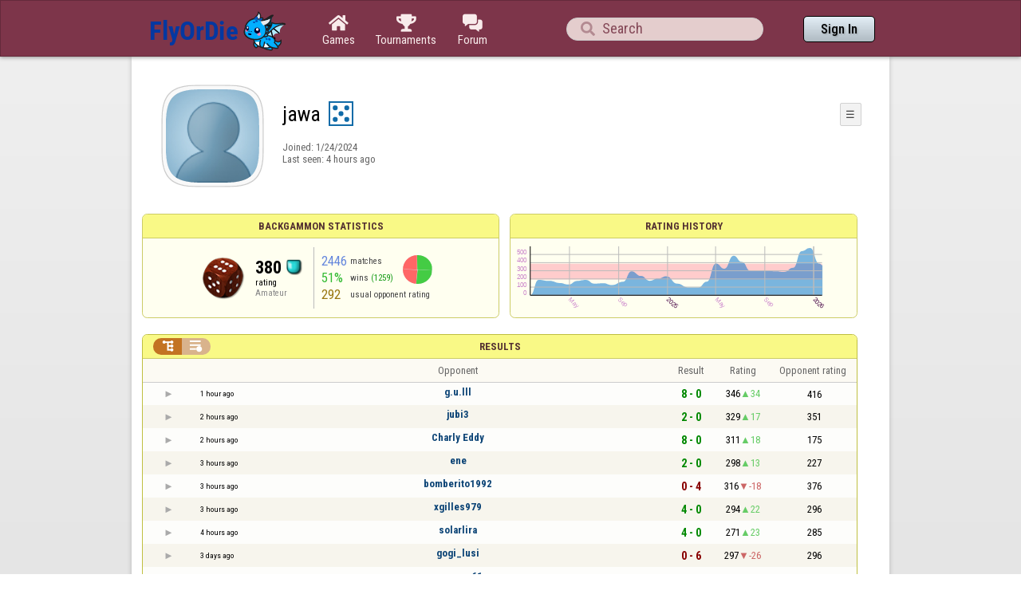

--- FILE ---
content_type: text/html;charset=UTF-8
request_url: https://www.flyordie.com/s/player/jawa/deferred-Backgammon-NORMAL.js
body_size: 8865
content:
addEventListener("load",initPopupMenus=function(){var popupMenuButton=document.getElementsByClassName("popup-menu-button");var popupMenu=document.getElementsByClassName("popup-menu");for(var i=0;i<popupMenuButton.length;i++){(function(m,b){document.addEventListener("mousedown",function(evt){for(var el=evt.target;el;el=el.parentElement)if(el==m||el==b)return;m.classList.remove("popup-menu-open");});var ch=function(){if(m.classList.contains("popup-menu-open"))m.classList.remove("popup-menu-open");else
m.classList.add("popup-menu-open");};if(!b.contextMenuInited)if(b.classList.contains("pmb-rc"))b.addEventListener("contextmenu",function(evt){evt.preventDefault();console.log("asdf");ch();});else b.addEventListener("click",ch);b.contextMenuInited=1;})(popupMenu[i],popupMenuButton[i]);}});window.closePopupMenus=function(){var popupMenus=document.getElementsByClassName("popup-menu");for(var i=0;i<popupMenus.length;i++){var m=popupMenus[i];m.classList.remove("popup-menu-open");}};var tabOrder=["aboutTab","statTab","gameListTab"];
var currentTabName="statTab";if(currentTabName=="gameListTab")tabOrder=["aboutTab","gameListTab"];function switchTab(newTabName){if(newTabName==currentTabName)return;var prev=e(currentTabName);var next=e(newTabName);var dir=tabOrder.indexOf(newTabName)<tabOrder.indexOf(currentTabName)?"right":"left";slideOutTab(prev,dir);slideInTab(next,dir);currentTabName=newTabName;var tabCount=e("tabSwitcher-buttons").children.length;var activeTabMarker=e("atm");activeTabMarker.style.marginLeft=((100/tabCount)*tabOrder.indexOf(newTabName))+"%";
if(newTabName=="statTab")renderRatingHistory();}function slideOutTab(tab,dir){tab.style.transition="transform .3s ease";tab.classList.remove("tab-slideOut-left");tab.classList.remove("tab-slideOut-right");tab.classList.remove("tab-pos-reset");tab.classList.add("tab-slideOut-"+dir);tab.setAttribute("data-tabSlideOut",setTimeout(function(){tab.classList.add("tab-hidden");},350));}function slideInTab(tab,dir){tab.classList.remove("tab-hidden");tab.classList.add("tab-shown");tab.style.transition="transform 0s linear";
tab.classList.remove("tab-slideOut-"+dir);tab.classList.add("tab-slideOut-"+(dir=="left"?"right":"left"));setTimeout(function(){tab.style.opacity="1";tab.style.transition="transform .3s ease";setTimeout(function(){tab.classList.add("tab-pos-reset");},1);},1);if(tab.getAttribute("data-tabSlideOut"))clearTimeout(parseInt(tab.getAttribute("data-tabSlideOut")));}if(!document.getElementById("rpw"))slog("warning","Playerinfo content not loaded, but deferred part is executed (issue #3203). document.readyState="+document.readyState);
var newGameLink,setGleClickListener;var newStatID;function initDPI(){document.getElementById("rpw").innerHTML="<div class=\"f T resultsPanel v\"><div class=t><div class=\"W e O r-i-mouseArea resultsCaption\"><div onclick=\"switchResultsView()\" onmousedown=\"event.preventDefault()\" class=\"F w resultsCaptionText\">Results</div><div class=\"F L pt P\"><div class=\"Fi Vm\"><div style=\"padding:0px 1.0em 0px 1.0em;\" class=\"W b vm\"><div class=\"f T r-i h\"><div class=\"gf gf r-oi H\"></div><div class=\"gf gf r-ti r-i-inactive H\"></div></div></div></div></div></div></div><div class=\"F t\"><div class=e><table class=\"f d o-t\"><thead><tr><td class=Vm><div class=\"W b c vm\"></div></td><style>@media screen and (max-width: 699.98px) { .hi-w700lt {display:none !important}}</style><td class=\"Vm hi-w700lt\"><div class=\"W b l vm\"></div></td><td style=\"width:100.0%;\" class=Vm><div class=\"W b c vm\">Opponent</div></td><td class=Vm><div class=\"W b c vm\">Result</div></td><td class=Vm><div class=\"W b c vm\">Rating</div></td><td class=\"Vm hi-w700lt orc\"><div class=\"W b c vm\">Opponent rating</div></td></tr></thead><tr class=o-t><td class=Vm><div class=\"W b C vm\"><div onselectstart=\"return false;\" class=\"Fi w S n-i\"></div></div></td><td class=\"vm hi-w700lt\"><div title=\"2026-01-22\" class=\"l series-date\">1 hour ago</div></td><td style=\"width:100.0%;\"><div class=\"f T v\"><div class=t><div class=\"W e Vm o-nc\"><div class=\"W b C vm\"><a data-tr=\"RESULT-PLAYER\" href=\"/players/g.u.lll/Backgammon\" class=\"Fi el o-n\">g.u.lll</a></div></div></div><div class=t><style>@media screen and (min-width: 700px) { .hi-w700gte {display:none !important}}</style><div class=\"W e Vm hi-w700gte opponent-rating\"><div class=\"W b c vm\">(416)</div></div></div></div></td><td class=Vm><div class=\"W b C vm\"><div class=\"Fi\"><div class=\"f T\"><div class=\"f e vm\"><div class=\"c s-w\">8 - 0</div></div></div></div></div></td><td class=Vm><div class=\"W b vm\"><div class=\"F T mC h\"><div class=\"w H\">346</div><div class=\"w r-u H\">34</div></div></div></td><td class=\"Vm hi-w700lt orc\"><div class=\"W b c vm\">416</div></td></tr><tr><td colspan=\"6\" class=\"p row-collapsed __m02ggv\"></td></tr><tr class=\"o-t even\"><td class=Vm><div class=\"W b C vm\"><div onselectstart=\"return false;\" class=\"Fi w S n-i\"></div></div></td><td class=\"vm hi-w700lt\"><div title=\"2026-01-22\" class=\"l series-date\">2 hours ago</div></td><td style=\"width:100.0%;\"><div class=\"f T v\"><div class=t><div class=\"W e Vm o-nc\"><div class=\"W b C vm\"><a data-tr=\"RESULT-PLAYER\" href=\"/players/jubi3/Backgammon\" class=\"Fi el o-n\">jubi3</a></div></div></div><div class=t><div class=\"W e Vm hi-w700gte opponent-rating\"><div class=\"W b c vm\">(351)</div></div></div></div></td><td class=Vm><div class=\"W b C vm\"><div class=\"Fi\"><div class=\"f T\"><div class=\"f e vm\"><div class=\"c s-w\">2 - 0</div></div></div></div></div></td><td class=Vm><div class=\"W b vm\"><div class=\"F T mC h\"><div class=\"w H\">329</div><div class=\"w r-u H\">17</div></div></div></td><td class=\"Vm hi-w700lt orc\"><div class=\"W b c vm\">351</div></td></tr><tr><td colspan=\"6\" class=\"p row-collapsed __m02ggw\"></td></tr><tr class=o-t><td class=Vm><div class=\"W b C vm\"><div onselectstart=\"return false;\" class=\"Fi w S n-i\"></div></div></td><td class=\"vm hi-w700lt\"><div title=\"2026-01-22\" class=\"l series-date\">2 hours ago</div></td><td style=\"width:100.0%;\"><div class=\"f T v\"><div class=t><div class=\"W e Vm o-nc\"><div class=\"W b C vm\"><a data-tr=\"RESULT-PLAYER\" href=\"/players/Charly+Eddy/Backgammon\" class=\"Fi el o-n\">Charly Eddy</a></div></div></div><div class=t><div class=\"W e Vm hi-w700gte opponent-rating\"><div class=\"W b c vm\">(175)</div></div></div></div></td><td class=Vm><div class=\"W b C vm\"><div class=\"Fi\"><div class=\"f T\"><div class=\"f e vm\"><div class=\"c s-w\">8 - 0</div></div></div></div></div></td><td class=Vm><div class=\"W b vm\"><div class=\"F T mC h\"><div class=\"w H\">311</div><div class=\"w r-u H\">18</div></div></div></td><td class=\"Vm hi-w700lt orc\"><div class=\"W b c vm\">175</div></td></tr><tr><td colspan=\"6\" class=\"p row-collapsed __m02ggx\"></td></tr><tr class=\"o-t even\"><td class=Vm><div class=\"W b C vm\"><div onselectstart=\"return false;\" class=\"Fi w S n-i\"></div></div></td><td class=\"vm hi-w700lt\"><div title=\"2026-01-22\" class=\"l series-date\">3 hours ago</div></td><td style=\"width:100.0%;\"><div class=\"f T v\"><div class=t><div class=\"W e Vm o-nc\"><div class=\"W b C vm\"><a data-tr=\"RESULT-PLAYER\" href=\"/players/ene/Backgammon\" class=\"Fi el o-n\">ene</a></div></div></div><div class=t><div class=\"W e Vm hi-w700gte opponent-rating\"><div class=\"W b c vm\">(227)</div></div></div></div></td><td class=Vm><div class=\"W b C vm\"><div class=\"Fi\"><div class=\"f T\"><div class=\"f e vm\"><div class=\"c s-w\">2 - 0</div></div></div></div></div></td><td class=Vm><div class=\"W b vm\"><div class=\"F T mC h\"><div class=\"w H\">298</div><div class=\"w r-u H\">13</div></div></div></td><td class=\"Vm hi-w700lt orc\"><div class=\"W b c vm\">227</div></td></tr><tr><td colspan=\"6\" class=\"p row-collapsed __m02ggy\"></td></tr><tr class=o-t><td class=Vm><div class=\"W b C vm\"><div onselectstart=\"return false;\" class=\"Fi w S n-i\"></div></div></td><td class=\"vm hi-w700lt\"><div title=\"2026-01-22\" class=\"l series-date\">3 hours ago</div></td><td style=\"width:100.0%;\"><div class=\"f T v\"><div class=t><div class=\"W e Vm o-nc\"><div class=\"W b C vm\"><a data-tr=\"RESULT-PLAYER\" href=\"/players/bomberito1992/Backgammon\" class=\"Fi el o-n\">bomberito1992</a></div></div></div><div class=t><div class=\"W e Vm hi-w700gte opponent-rating\"><div class=\"W b c vm\">(376)</div></div></div></div></td><td class=Vm><div class=\"W b C vm\"><div class=\"Fi\"><div class=\"f T\"><div class=\"f e vm\"><div class=\"c s-l\">0 - 4</div></div></div></div></div></td><td class=Vm><div class=\"W b vm\"><div class=\"F T mC h\"><div class=\"w H\">316</div><div class=\"w r-d H\">-18</div></div></div></td><td class=\"Vm hi-w700lt orc\"><div class=\"W b c vm\">376</div></td></tr><tr><td colspan=\"6\" class=\"p row-collapsed __m02ggz\"></td></tr><tr class=\"o-t even\"><td class=Vm><div class=\"W b C vm\"><div onselectstart=\"return false;\" class=\"Fi w S n-i\"></div></div></td><td class=\"vm hi-w700lt\"><div title=\"2026-01-22\" class=\"l series-date\">3 hours ago</div></td><td style=\"width:100.0%;\"><div class=\"f T v\"><div class=t><div class=\"W e Vm o-nc\"><div class=\"W b C vm\"><a data-tr=\"RESULT-PLAYER\" href=\"/players/xgilles979/Backgammon\" class=\"Fi el o-n\">xgilles979</a></div></div></div><div class=t><div class=\"W e Vm hi-w700gte opponent-rating\"><div class=\"W b c vm\">(296)</div></div></div></div></td><td class=Vm><div class=\"W b C vm\"><div class=\"Fi\"><div class=\"f T\"><div class=\"f e vm\"><div class=\"c s-w\">4 - 0</div></div></div></div></div></td><td class=Vm><div class=\"W b vm\"><div class=\"F T mC h\"><div class=\"w H\">294</div><div class=\"w r-u H\">22</div></div></div></td><td class=\"Vm hi-w700lt orc\"><div class=\"W b c vm\">296</div></td></tr><tr><td colspan=\"6\" class=\"p row-collapsed __m02gh0\"></td></tr><tr class=o-t><td class=Vm><div class=\"W b C vm\"><div onselectstart=\"return false;\" class=\"Fi w S n-i\"></div></div></td><td class=\"vm hi-w700lt\"><div title=\"2026-01-22\" class=\"l series-date\">4 hours ago</div></td><td style=\"width:100.0%;\"><div class=\"f T v\"><div class=t><div class=\"W e Vm o-nc\"><div class=\"W b C vm\"><a data-tr=\"RESULT-PLAYER\" href=\"/players/solarlira/Backgammon\" class=\"Fi el o-n\">solarlira</a></div></div></div><div class=t><div class=\"W e Vm hi-w700gte opponent-rating\"><div class=\"W b c vm\">(285)</div></div></div></div></td><td class=Vm><div class=\"W b C vm\"><div class=\"Fi\"><div class=\"f T\"><div class=\"f e vm\"><div class=\"c s-w\">4 - 0</div></div></div></div></div></td><td class=Vm><div class=\"W b vm\"><div class=\"F T mC h\"><div class=\"w H\">271</div><div class=\"w r-u H\">23</div></div></div></td><td class=\"Vm hi-w700lt orc\"><div class=\"W b c vm\">285</div></td></tr><tr><td colspan=\"6\" class=\"p row-collapsed __m02gh1\"></td></tr><tr class=\"o-t even\"><td class=Vm><div class=\"W b C vm\"><div onselectstart=\"return false;\" class=\"Fi w S n-i\"></div></div></td><td class=\"vm hi-w700lt\"><div title=\"2026-01-19\" class=\"l series-date\">3 days ago</div></td><td style=\"width:100.0%;\"><div class=\"f T v\"><div class=t><div class=\"W e Vm o-nc\"><div class=\"W b C vm\"><a data-tr=\"RESULT-PLAYER\" href=\"/players/gogi_lusi/Backgammon\" class=\"Fi el o-n\">gogi_lusi</a></div></div></div><div class=t><div class=\"W e Vm hi-w700gte opponent-rating\"><div class=\"W b c vm\">(296)</div></div></div></div></td><td class=Vm><div class=\"W b C vm\"><div class=\"Fi\"><div class=\"f T\"><div class=\"f e vm\"><div class=\"c s-l\">0 - 6</div></div></div></div></div></td><td class=Vm><div class=\"W b vm\"><div class=\"F T mC h\"><div class=\"w H\">297</div><div class=\"w r-d H\">-26</div></div></div></td><td class=\"Vm hi-w700lt orc\"><div class=\"W b c vm\">296</div></td></tr><tr><td colspan=\"6\" class=\"p row-collapsed __m02gh2\"></td></tr><tr class=o-t><td class=Vm><div class=\"W b C vm\"><div onselectstart=\"return false;\" class=\"Fi w S n-i\"></div></div></td><td class=\"vm hi-w700lt\"><div title=\"2026-01-18\" class=\"l series-date\">4 days ago</div></td><td style=\"width:100.0%;\"><div class=\"f T v\"><div class=t><div class=\"W e Vm o-nc\"><div class=\"W b C vm\"><a data-tr=\"RESULT-PLAYER\" href=\"/players/cancano61/Backgammon\" class=\"Fi el o-n\">cancano61</a></div></div></div><div class=t><div class=\"W e Vm hi-w700gte opponent-rating\"><div class=\"W b c vm\">(299)</div></div></div></div></td><td class=Vm><div class=\"W b C vm\"><div class=\"Fi\"><div class=\"f T\"><div class=\"f e vm\"><div class=\"c s-l\">0 - 5</div></div></div></div></div></td><td class=Vm><div class=\"W b vm\"><div class=\"F T mC h\"><div class=\"w H\">323</div><div class=\"w r-d H\">-26</div></div></div></td><td class=\"Vm hi-w700lt orc\"><div class=\"W b c vm\">299</div></td></tr><tr><td colspan=\"6\" class=\"p row-collapsed __m02gh3\"></td></tr><tr class=\"o-t even\"><td class=Vm><div class=\"W b C vm\"><div onselectstart=\"return false;\" class=\"Fi w S n-i\"></div></div></td><td class=\"vm hi-w700lt\"><div title=\"2026-01-18\" class=\"l series-date\">4 days ago</div></td><td style=\"width:100.0%;\"><div class=\"f T v\"><div class=t><div class=\"W e Vm o-nc\"><div class=\"W b C vm\"><a data-tr=\"RESULT-PLAYER\" href=\"/players/Yeah32/Backgammon\" class=\"Fi el o-n\">Yeah32</a></div></div></div><div class=t><div class=\"W e Vm hi-w700gte opponent-rating\"><div class=\"W b c vm\">(410)</div></div></div></div></td><td class=Vm><div class=\"W b C vm\"><div class=\"Fi\"><div class=\"f T\"><div class=\"f e vm\"><div class=\"c s-w\">6 - 2</div></div></div></div></div></td><td class=Vm><div class=\"W b vm\"><div class=\"F T mC h\"><div class=\"w H\">300</div><div class=\"w r-u H\">23</div></div></div></td><td class=\"Vm hi-w700lt orc\"><div class=\"W b c vm\">410</div></td></tr><tr><td colspan=\"6\" class=\"p row-collapsed __m02gh4\"></td></tr><tr class=o-t><td class=Vm><div class=\"W b C vm\"><div onselectstart=\"return false;\" class=\"Fi w S n-i\"></div></div></td><td class=\"vm hi-w700lt\"><div title=\"2026-01-18\" class=\"l series-date\">4 days ago</div></td><td style=\"width:100.0%;\"><div class=\"f T v\"><div class=t><div class=\"W e Vm o-nc\"><div class=\"W b C vm\"><a data-tr=\"RESULT-PLAYER\" href=\"/players/ysf34/Backgammon\" class=\"Fi el o-n\">ysf34</a></div></div></div><div class=t><div class=\"W e Vm hi-w700gte opponent-rating\"><div class=\"W b c vm\">(317)</div></div></div></div></td><td class=Vm><div class=\"W b C vm\"><div class=\"Fi\"><div class=\"f T\"><div class=\"f e vm\"><div class=\"c s-l\">0 - 2</div></div></div></div></div></td><td class=Vm><div class=\"W b vm\"><div class=\"F T mC h\"><div class=\"w H\">316</div><div class=\"w r-d H\">-16</div></div></div></td><td class=\"Vm hi-w700lt orc\"><div class=\"W b c vm\">317</div></td></tr><tr><td colspan=\"6\" class=\"p row-collapsed __m02gh5\"></td></tr><tr class=\"o-t even\"><td class=Vm><div class=\"W b C vm\"><div onselectstart=\"return false;\" class=\"Fi w S n-i\"></div></div></td><td class=\"vm hi-w700lt\"><div title=\"2026-01-18\" class=\"l series-date\">4 days ago</div></td><td style=\"width:100.0%;\"><div class=\"f T v\"><div class=t><div class=\"W e Vm o-nc\"><div class=\"W b C vm\"><a data-tr=\"RESULT-PLAYER\" href=\"/players/Brko2/Backgammon\" class=\"Fi el o-n\">Brko2</a></div></div></div><div class=t><div class=\"W e Vm hi-w700gte opponent-rating\"><div class=\"W b c vm\">(237)</div></div></div></div></td><td class=Vm><div class=\"W b C vm\"><div class=\"Fi\"><div class=\"f T\"><div class=\"f e vm\"><div class=\"c s-l\">0 - 4</div></div></div></div></div></td><td class=Vm><div class=\"W b vm\"><div class=\"F T mC h\"><div class=\"w H\">345</div><div class=\"w r-d H\">-29</div></div></div></td><td class=\"Vm hi-w700lt orc\"><div class=\"W b c vm\">237</div></td></tr><tr><td colspan=\"6\" class=\"p row-collapsed __m02gh6\"></td></tr><tr class=o-t><td class=Vm><div class=\"W b C vm\"><div onselectstart=\"return false;\" class=\"Fi w S n-i\"></div></div></td><td class=\"vm hi-w700lt\"><div title=\"2026-01-17\" class=\"l series-date\">5 days ago</div></td><td style=\"width:100.0%;\"><div class=\"f T v\"><div class=t><div class=\"W e Vm o-nc\"><div class=\"W b C vm\"><a data-tr=\"RESULT-PLAYER\" href=\"/players/trumpy/Backgammon\" class=\"Fi el o-n\">trumpy</a></div></div></div><div class=t><div class=\"W e Vm hi-w700gte opponent-rating\"><div class=\"W b c vm\">(450)</div></div></div></div></td><td class=Vm><div class=\"W b C vm\"><div class=\"Fi\"><div class=\"f T\"><div class=\"f e vm\"><div class=\"c s-w\">5 - 0</div></div></div></div></div></td><td class=Vm><div class=\"W b vm\"><div class=\"F T mC h\"><div class=\"w H\">312</div><div class=\"w r-u H\">33</div></div></div></td><td class=\"Vm hi-w700lt orc\"><div class=\"W b c vm\">450</div></td></tr><tr><td colspan=\"6\" class=\"p row-collapsed __m02gh7\"></td></tr><tr class=\"o-t even\"><td class=Vm><div class=\"W b C vm\"><div onselectstart=\"return false;\" class=\"Fi w S n-i\"></div></div></td><td class=\"vm hi-w700lt\"><div title=\"2026-01-17\" class=\"l series-date\">5 days ago</div></td><td style=\"width:100.0%;\"><div class=\"f T v\"><div class=t><div class=\"W e Vm o-nc\"><div class=\"W b C vm\"><a data-tr=\"RESULT-PLAYER\" href=\"/players/skyscrapers/Backgammon\" class=\"Fi el o-n\">skyscrapers</a></div></div></div><div class=t><div class=\"W e Vm hi-w700gte opponent-rating\"><div class=\"W b c vm\">(213)</div></div></div></div></td><td class=Vm><div class=\"W b C vm\"><div class=\"Fi\"><div class=\"f T\"><div class=\"f e vm\"><div class=\"c s-l\">0 - 4</div></div></div></div></div></td><td class=Vm><div class=\"W b vm\"><div class=\"F T mC h\"><div class=\"w H\">342</div><div class=\"w r-d H\">-30</div></div></div></td><td class=\"Vm hi-w700lt orc\"><div class=\"W b c vm\">213</div></td></tr><tr><td colspan=\"6\" class=\"p row-collapsed __m02gh8\"></td></tr><tr class=o-t><td class=Vm><div class=\"W b C vm\"><div onselectstart=\"return false;\" class=\"Fi w S n-i\"></div></div></td><td class=\"vm hi-w700lt\"><div title=\"2026-01-17\" class=\"l series-date\">5 days ago</div></td><td style=\"width:100.0%;\"><div class=\"f T v\"><div class=t><div class=\"W e Vm o-nc\"><div class=\"W b C vm\"><a data-tr=\"RESULT-PLAYER\" href=\"/players/MARIKO/Backgammon\" class=\"Fi el o-n\">MARIKO</a></div></div></div><div class=t><div class=\"W e Vm hi-w700gte opponent-rating\"><div class=\"W b c vm\">(352)</div></div></div></div></td><td class=Vm><div class=\"W b C vm\"><div class=\"Fi\"><div class=\"f T\"><div class=\"f e vm\"><div class=\"c s-l\">4 - 6</div></div></div></div></div></td><td class=Vm><div class=\"W b vm\"><div class=\"F T mC h\"><div class=\"w H\">347</div><div class=\"w r-d H\">-5</div></div></div></td><td class=\"Vm hi-w700lt orc\"><div class=\"W b c vm\">352</div></td></tr><tr><td colspan=\"6\" class=\"p row-collapsed __m02gh9\"></td></tr><tr class=\"o-t even\"><td class=Vm><div class=\"W b C vm\"><div onselectstart=\"return false;\" class=\"Fi w S n-i\"></div></div></td><td class=\"vm hi-w700lt\"><div title=\"2026-01-17\" class=\"l series-date\">5 days ago</div></td><td style=\"width:100.0%;\"><div class=\"f T v\"><div class=t><div class=\"W e Vm o-nc\"><div class=\"W b C vm\"><a data-tr=\"RESULT-PLAYER\" href=\"/players/123tom/Backgammon\" class=\"Fi el o-n\">123tom</a></div></div></div><div class=t><div class=\"W e Vm hi-w700gte opponent-rating\"><div class=\"W b c vm\">(359)</div></div></div></div></td><td class=Vm><div class=\"W b C vm\"><div class=\"Fi\"><div class=\"f T\"><div class=\"f e vm\"><div class=\"c s-w\">2 - 0</div></div></div></div></div></td><td class=Vm><div class=\"W b vm\"><div class=\"F T mC h\"><div class=\"w H\">330</div><div class=\"w r-u H\">17</div></div></div></td><td class=\"Vm hi-w700lt orc\"><div class=\"W b c vm\">359</div></td></tr><tr><td colspan=\"6\" class=\"p row-collapsed __m02gha\"></td></tr><tr class=o-t><td class=Vm><div class=\"W b C vm\"><div onselectstart=\"return false;\" class=\"Fi w S n-i\"></div></div></td><td class=\"vm hi-w700lt\"><div title=\"2026-01-17\" class=\"l series-date\">5 days ago</div></td><td style=\"width:100.0%;\"><div class=\"f T v\"><div class=t><div class=\"W e Vm o-nc\"><div class=\"W b C vm\"><a data-tr=\"RESULT-PLAYER\" href=\"/players/todor2/Backgammon\" class=\"Fi el o-n\">todor2</a></div></div></div><div class=t><div class=\"W e Vm hi-w700gte opponent-rating\"><div class=\"W b c vm\">(258)</div></div></div></div></td><td class=Vm><div class=\"W b C vm\"><div class=\"Fi\"><div class=\"f T\"><div class=\"f e vm\"><div class=\"c s-w\">2 - 0</div></div></div></div></div></td><td class=Vm><div class=\"W b vm\"><div class=\"F T mC h\"><div class=\"w H\">317</div><div class=\"w r-u H\">13</div></div></div></td><td class=\"Vm hi-w700lt orc\"><div class=\"W b c vm\">258</div></td></tr><tr><td colspan=\"6\" class=\"p row-collapsed __m02ghb\"></td></tr><tr class=\"o-t even\"><td class=Vm><div class=\"W b C vm\"><div onselectstart=\"return false;\" class=\"Fi w S n-i\"></div></div></td><td class=\"vm hi-w700lt\"><div title=\"2026-01-16\" class=\"l series-date\">6 days ago</div></td><td style=\"width:100.0%;\"><div class=\"f T v\"><div class=t><div class=\"W e Vm o-nc\"><div class=\"W b C vm\"><a data-tr=\"RESULT-PLAYER\" href=\"/players/Arthistory/Backgammon\" class=\"Fi el o-n\">Arthistory</a></div></div></div><div class=t><div class=\"W e Vm hi-w700gte opponent-rating\"><div class=\"W b c vm\">(309)</div></div></div></div></td><td class=Vm><div class=\"W b C vm\"><div class=\"Fi\"><div class=\"f T\"><div class=\"f e vm\"><div class=\"c s-w\">10 - 0</div></div></div></div></div></td><td class=Vm><div class=\"W b vm\"><div class=\"F T mC h\"><div class=\"w H\">286</div><div class=\"w r-u H\">31</div></div></div></td><td class=\"Vm hi-w700lt orc\"><div class=\"W b c vm\">309</div></td></tr><tr><td colspan=\"6\" class=\"p row-collapsed __m02ghc\"></td></tr><tr class=o-t><td class=Vm><div class=\"W b C vm\"><div onselectstart=\"return false;\" class=\"Fi w S n-i\"></div></div></td><td class=\"vm hi-w700lt\"><div title=\"2026-01-16\" class=\"l series-date\">6 days ago</div></td><td style=\"width:100.0%;\"><div class=\"f T v\"><div class=t><div class=\"W e Vm o-nc\"><div class=\"W b C vm\"><a data-tr=\"RESULT-PLAYER\" href=\"/players/Guille1/Backgammon\" class=\"Fi el o-n\">Guille1</a></div></div></div><div class=t><div class=\"W e Vm hi-w700gte opponent-rating\"><div class=\"W b c vm\">(227)</div></div></div></div></td><td class=Vm><div class=\"W b C vm\"><div class=\"Fi\"><div class=\"f T\"><div class=\"f e vm\"><div class=\"c s-w\">2 - 0</div></div></div></div></div></td><td class=Vm><div class=\"W b vm\"><div class=\"F T mC h\"><div class=\"w H\">272</div><div class=\"w r-u H\">14</div></div></div></td><td class=\"Vm hi-w700lt orc\"><div class=\"W b c vm\">227</div></td></tr><tr><td colspan=\"6\" class=\"p row-collapsed __m02ghd\"></td></tr></table><table class=\"f d resultsByTime a\"><thead><tr><td class=\"Vm timeCol\"><div class=\"W b r vm\">Date</div></td><td class=Vm><div class=\"W b c vm\">Result</div></td><td class=Vm><div class=\"W b l vm\"></div></td><td style=\"width:100.0%;\" class=Vm><div class=\"W b c vm\">Opponent</div></td><td class=\"Vm hi-w700lt torc\"><div class=\"W b c vm\">Opponent rating</div></td><td class=Vm><div class=\"W b r vm\">Duration</div></td><td class=Vm><div class=\"W b c vm\">Moves</div></td></tr></thead><tr class=dateRow><td colspan=\"7\" class=timeCol id=__m02ghe></td></tr><tr class=resultsByTime><td class=\"Vm timeCol\"><div class=\"W b R vm\" id=__m02ghf></div></td><td class=Vm><div class=\"W b vm\"><div class=\"F T mC h\"><div class=\"gf gf resultWin H\"></div><div class=\"w matchValue H\">8</div></div></div></td><td></td><td style=\"width:100.0%;\"><div class=\"f T v\"><div class=t><div class=\"W e Vm o-nc\"><div class=\"W b C vm\"><a data-tr=\"RESULT-PLAYER\" href=\"/players/g.u.lll/Backgammon\" class=\"Fi el o-n\">g.u.lll</a></div></div></div><div class=t><div class=\"W e Vm hi-w700gte opponent-rating\"><div class=\"W b c vm\">(416)</div></div></div></div></td><td class=\"Vm hi-w700lt torc\"><div class=\"W b c vm\">416</div></td><td class=Vm><div class=\"W b r vm\">6:44</div></td><td class=Vm><div class=\"W b vm\"><div class=\"F T mC h\"><div class=\"w H\">47</div><div class=H style=\"min-width:0.5em\"></div><div class=H><div style=\"width:1.5em;height:1.5em;background:url(/image/playerinfo/teams/Backgammon_40.png) -200% 000%;background-size:300% 100%;\" class=\"fi teamIcon\"></div></div></div></div></td></tr><tr class=dateRow><td colspan=\"7\" class=timeCol id=__m02ghg></td></tr><tr class=resultsByTime><td class=\"Vm timeCol\"><div class=\"W b R vm\" id=__m02ghh></div></td><td class=Vm><div class=\"W b vm\"><div class=\"F T mC h\"><div class=\"gf gf resultWin H\"></div><div class=\"w matchValue H\">2</div></div></div></td><td></td><td style=\"width:100.0%;\"><div class=\"f T v\"><div class=t><div class=\"W e Vm o-nc\"><div class=\"W b C vm\"><a data-tr=\"RESULT-PLAYER\" href=\"/players/jubi3/Backgammon\" class=\"Fi el o-n\">jubi3</a></div></div></div><div class=t><div class=\"W e Vm hi-w700gte opponent-rating\"><div class=\"W b c vm\">(351)</div></div></div></div></td><td class=\"Vm hi-w700lt torc\"><div class=\"W b c vm\">351</div></td><td class=Vm><div class=\"W b r vm\">7:23</div></td><td class=Vm><div class=\"W b vm\"><div class=\"F T mC h\"><div class=\"w H\">41</div><div class=H style=\"min-width:0.5em\"></div><div class=H><div style=\"width:1.5em;height:1.5em;background:url(/image/playerinfo/teams/Backgammon_40.png) -200% 000%;background-size:300% 100%;\" class=\"fi teamIcon\"></div></div></div></div></td></tr><tr class=dateRow><td colspan=\"7\" class=timeCol id=__m02ghi></td></tr><tr class=resultsByTime><td class=\"Vm timeCol\"><div class=\"W b R vm\" id=__m02ghj></div></td><td class=Vm><div class=\"W b vm\"><div class=\"F T mC h\"><div class=\"gf gf resultWin H\"></div><div class=\"w matchValue H\">6</div></div></div></td><td></td><td style=\"width:100.0%;\"><div class=\"f T v\"><div class=t><div class=\"W e Vm o-nc\"><div class=\"W b C vm\"><a data-tr=\"RESULT-PLAYER\" href=\"/players/Charly+Eddy/Backgammon\" class=\"Fi el o-n\">Charly Eddy</a></div></div></div><div class=t><div class=\"W e Vm hi-w700gte opponent-rating\"><div class=\"W b c vm\">(165)</div></div></div></div></td><td class=\"Vm hi-w700lt torc\"><div class=\"W b c vm\">165</div></td><td class=Vm><div class=\"W b r vm\">7:46</div></td><td class=Vm><div class=\"W b vm\"><div class=\"F T mC h\"><div class=\"w H\">49</div><div class=H style=\"min-width:0.5em\"></div><div class=H><div style=\"width:1.5em;height:1.5em;background:url(/image/playerinfo/teams/Backgammon_40.png) -200% 000%;background-size:300% 100%;\" class=\"fi teamIcon\"></div></div></div></div></td></tr><tr class=dateRow><td colspan=\"7\" class=timeCol id=__m02ghk></td></tr><tr class=resultsByTime><td class=\"Vm timeCol\"><div class=\"W b R vm\" id=__m02ghl></div></td><td class=Vm><div class=\"W b vm\"><div class=\"F T mC h\"><div class=\"gf gf resultWin H\"></div><div class=\"w matchValue H\">2</div></div></div></td><td></td><td style=\"width:100.0%;\"><div class=\"f T v\"><div class=t><div class=\"W e Vm o-nc\"><div class=\"W b C vm\"><a data-tr=\"RESULT-PLAYER\" href=\"/players/Charly+Eddy/Backgammon\" class=\"Fi el o-n\">Charly Eddy</a></div></div></div><div class=t><div class=\"W e Vm hi-w700gte opponent-rating\"><div class=\"W b c vm\">(175)</div></div></div></div></td><td class=\"Vm hi-w700lt torc\"><div class=\"W b c vm\">175</div></td><td class=Vm><div class=\"W b r vm\">7:52</div></td><td class=Vm><div class=\"W b vm\"><div class=\"F T mC h\"><div class=\"w H\">49</div><div class=H style=\"min-width:0.5em\"></div><div class=H><div style=\"width:1.5em;height:1.5em;background:url(/image/playerinfo/teams/Backgammon_40.png) -100% 000%;background-size:300% 100%;\" class=\"fi teamIcon\"></div></div></div></div></td></tr><tr class=dateRow><td colspan=\"7\" class=timeCol id=__m02ghm></td></tr><tr class=resultsByTime><td class=\"Vm timeCol\"><div class=\"W b R vm\" id=__m02ghn></div></td><td class=Vm><div class=\"W b vm\"><div class=\"F T mC h\"><div class=\"gf gf resultWin H\"></div><div class=\"w matchValue H\">2</div></div></div></td><td class=Vm><div class=\"W b l vm\">🗲</div></td><td style=\"width:100.0%;\"><div class=\"f T v\"><div class=t><div class=\"W e Vm o-nc\"><div class=\"W b C vm\"><a data-tr=\"RESULT-PLAYER\" href=\"/players/ene/Backgammon\" class=\"Fi el o-n\">ene</a></div></div></div><div class=t><div class=\"W e Vm hi-w700gte opponent-rating\"><div class=\"W b c vm\">(227)</div></div></div></div></td><td class=\"Vm hi-w700lt torc\"><div class=\"W b c vm\">227</div></td><td class=Vm><div class=\"W b r vm\">4:07</div></td><td class=Vm><div class=\"W b vm\"><div class=\"F T mC h\"><div class=\"w H\">32</div><div class=H style=\"min-width:0.5em\"></div><div class=H><div style=\"width:1.5em;height:1.5em;background:url(/image/playerinfo/teams/Backgammon_40.png) -100% 000%;background-size:300% 100%;\" class=\"fi teamIcon\"></div></div></div></div></td></tr><tr class=dateRow><td colspan=\"7\" class=timeCol id=__m02gho></td></tr><tr class=resultsByTime><td class=\"Vm timeCol\"><div class=\"W b R vm\" id=__m02ghp></div></td><td class=Vm><div class=\"W b vm\"><div class=\"F T mC h\"><div class=\"gf gf resultLoss H\"></div><div class=\"w matchValue H\">4</div></div></div></td><td></td><td style=\"width:100.0%;\"><div class=\"f T v\"><div class=t><div class=\"W e Vm o-nc\"><div class=\"W b C vm\"><a data-tr=\"RESULT-PLAYER\" href=\"/players/bomberito1992/Backgammon\" class=\"Fi el o-n\">bomberito1992</a></div></div></div><div class=t><div class=\"W e Vm hi-w700gte opponent-rating\"><div class=\"W b c vm\">(376)</div></div></div></div></td><td class=\"Vm hi-w700lt torc\"><div class=\"W b c vm\">376</div></td><td class=Vm><div class=\"W b r vm\">9:10</div></td><td class=Vm><div class=\"W b vm\"><div class=\"F T mC h\"><div class=\"w H\">58</div><div class=H style=\"min-width:0.5em\"></div><div class=H><div style=\"width:1.5em;height:1.5em;background:url(/image/playerinfo/teams/Backgammon_40.png) -200% 000%;background-size:300% 100%;\" class=\"fi teamIcon\"></div></div></div></div></td></tr><tr class=dateRow><td colspan=\"7\" class=timeCol id=__m02ghq></td></tr><tr class=resultsByTime><td class=\"Vm timeCol\"><div class=\"W b R vm\" id=__m02ghr></div></td><td class=Vm><div class=\"W b vm\"><div class=\"F T mC h\"><div class=\"gf gf resultWin H\"></div><div class=\"w matchValue H\">4</div></div></div></td><td></td><td style=\"width:100.0%;\"><div class=\"f T v\"><div class=t><div class=\"W e Vm o-nc\"><div class=\"W b C vm\"><a data-tr=\"RESULT-PLAYER\" href=\"/players/xgilles979/Backgammon\" class=\"Fi el o-n\">xgilles979</a></div></div></div><div class=t><div class=\"W e Vm hi-w700gte opponent-rating\"><div class=\"W b c vm\">(296)</div></div></div></div></td><td class=\"Vm hi-w700lt torc\"><div class=\"W b c vm\">296</div></td><td class=Vm><div class=\"W b r vm\">8:48</div></td><td class=Vm><div class=\"W b vm\"><div class=\"F T mC h\"><div class=\"w H\">48</div><div class=H style=\"min-width:0.5em\"></div><div class=H><div style=\"width:1.5em;height:1.5em;background:url(/image/playerinfo/teams/Backgammon_40.png) -200% 000%;background-size:300% 100%;\" class=\"fi teamIcon\"></div></div></div></div></td></tr><tr class=dateRow><td colspan=\"7\" class=timeCol id=__m02ghs></td></tr><tr class=resultsByTime><td class=\"Vm timeCol\"><div class=\"W b R vm\" id=__m02ght></div></td><td class=Vm><div class=\"W b vm\"><div class=\"F T mC h\"><div class=\"gf gf resultWin H\"></div><div class=\"w matchValue H\">4</div></div></div></td><td class=Vm><div class=\"W b l vm\">🗲</div></td><td style=\"width:100.0%;\"><div class=\"f T v\"><div class=t><div class=\"W e Vm o-nc\"><div class=\"W b C vm\"><a data-tr=\"RESULT-PLAYER\" href=\"/players/solarlira/Backgammon\" class=\"Fi el o-n\">solarlira</a></div></div></div><div class=t><div class=\"W e Vm hi-w700gte opponent-rating\"><div class=\"W b c vm\">(285)</div></div></div></div></td><td class=\"Vm hi-w700lt torc\"><div class=\"W b c vm\">285</div></td><td class=Vm><div class=\"W b r vm\">3:29</div></td><td class=Vm><div class=\"W b vm\"><div class=\"F T mC h\"><div class=\"w H\">27</div><div class=H style=\"min-width:0.5em\"></div><div class=H><div style=\"width:1.5em;height:1.5em;background:url(/image/playerinfo/teams/Backgammon_40.png) -100% 000%;background-size:300% 100%;\" class=\"fi teamIcon\"></div></div></div></div></td></tr><tr class=dateRow><td colspan=\"7\" class=timeCol id=__m02ghu></td></tr><tr class=resultsByTime><td class=\"Vm timeCol\"><div class=\"W b R vm\" id=__m02ghv></div></td><td class=Vm><div class=\"W b vm\"><div class=\"F T mC h\"><div class=\"gf gf resultLoss H\"></div><div class=\"w matchValue H\">2</div></div></div></td><td></td><td style=\"width:100.0%;\"><div class=\"f T v\"><div class=t><div class=\"W e Vm o-nc\"><div class=\"W b C vm\"><a data-tr=\"RESULT-PLAYER\" href=\"/players/gogi_lusi/Backgammon\" class=\"Fi el o-n\">gogi_lusi</a></div></div></div><div class=t><div class=\"W e Vm hi-w700gte opponent-rating\"><div class=\"W b c vm\">(318)</div></div></div></div></td><td class=\"Vm hi-w700lt torc\"><div class=\"W b c vm\">318</div></td><td class=Vm><div class=\"W b r vm\">4:59</div></td><td class=Vm><div class=\"W b vm\"><div class=\"F T mC h\"><div class=\"w H\">30</div><div class=H style=\"min-width:0.5em\"></div><div class=H><div style=\"width:1.5em;height:1.5em;background:url(/image/playerinfo/teams/Backgammon_40.png) -100% 000%;background-size:300% 100%;\" class=\"fi teamIcon\"></div></div></div></div></td></tr><tr class=dateRow><td colspan=\"7\" class=timeCol id=__m02ghw></td></tr><tr class=resultsByTime><td class=\"Vm timeCol\"><div class=\"W b R vm\" id=__m02ghx></div></td><td class=Vm><div class=\"W b vm\"><div class=\"F T mC h\"><div class=\"gf gf resultLoss H\"></div><div class=\"w matchValue H\">4</div></div></div></td><td></td><td style=\"width:100.0%;\"><div class=\"f T v\"><div class=t><div class=\"W e Vm o-nc\"><div class=\"W b C vm\"><a data-tr=\"RESULT-PLAYER\" href=\"/players/gogi_lusi/Backgammon\" class=\"Fi el o-n\">gogi_lusi</a></div></div></div><div class=t><div class=\"W e Vm hi-w700gte opponent-rating\"><div class=\"W b c vm\">(296)</div></div></div></div></td><td class=\"Vm hi-w700lt torc\"><div class=\"W b c vm\">296</div></td><td class=Vm><div class=\"W b r vm\">5:57</div></td><td class=Vm><div class=\"W b vm\"><div class=\"F T mC h\"><div class=\"w H\">30</div><div class=H style=\"min-width:0.5em\"></div><div class=H><div style=\"width:1.5em;height:1.5em;background:url(/image/playerinfo/teams/Backgammon_40.png) -200% 000%;background-size:300% 100%;\" class=\"fi teamIcon\"></div></div></div></div></td></tr><tr class=dateRow><td colspan=\"7\" class=timeCol id=__m02ghy></td></tr><tr class=resultsByTime><td class=\"Vm timeCol\"><div class=\"W b R vm\" id=__m02ghz></div></td><td class=Vm><div class=\"W b vm\"><div class=\"F T mC h\"><div class=\"gf gf resultLoss H\"></div><div class=\"w matchValue H\">4</div></div></div></td><td></td><td style=\"width:100.0%;\"><div class=\"f T v\"><div class=t><div class=\"W e Vm o-nc\"><div class=\"W b C vm\"><a data-tr=\"RESULT-PLAYER\" href=\"/players/cancano61/Backgammon\" class=\"Fi el o-n\">cancano61</a></div></div></div><div class=t><div class=\"W e Vm hi-w700gte opponent-rating\"><div class=\"W b c vm\">(312)</div></div></div></div></td><td class=\"Vm hi-w700lt torc\"><div class=\"W b c vm\">312</div></td><td class=Vm><div class=\"W b r vm\">7:14</div></td><td class=Vm><div class=\"W b vm\"><div class=\"F T mC h\"><div class=\"w H\">47</div><div class=H style=\"min-width:0.5em\"></div><div class=H><div style=\"width:1.5em;height:1.5em;background:url(/image/playerinfo/teams/Backgammon_40.png) -100% 000%;background-size:300% 100%;\" class=\"fi teamIcon\"></div></div></div></div></td></tr><tr class=dateRow><td colspan=\"7\" class=timeCol id=__m02gi0></td></tr><tr class=resultsByTime><td class=\"Vm timeCol\"><div class=\"W b R vm\" id=__m02gi1></div></td><td class=Vm><div class=\"W b C vm\"><div style=\"padding:0px 2.0em 0px 0px;\" class=\"Fi rsp\"><div class=\"fi gf gf resultLoss\"></div></div></div></td><td></td><td style=\"width:100.0%;\"><div class=\"f T v\"><div class=t><div class=\"W e Vm o-nc\"><div class=\"W b C vm\"><a data-tr=\"RESULT-PLAYER\" href=\"/players/cancano61/Backgammon\" class=\"Fi el o-n\">cancano61</a></div></div></div><div class=t><div class=\"W e Vm hi-w700gte opponent-rating\"><div class=\"W b c vm\">(299)</div></div></div></div></td><td class=\"Vm hi-w700lt torc\"><div class=\"W b c vm\">299</div></td><td class=Vm><div class=\"W b r vm\">6:54</div></td><td class=Vm><div class=\"W b vm\"><div class=\"F T mC h\"><div class=\"w H\">41</div><div class=H style=\"min-width:0.5em\"></div><div class=H><div style=\"width:1.5em;height:1.5em;background:url(/image/playerinfo/teams/Backgammon_40.png) -200% 000%;background-size:300% 100%;\" class=\"fi teamIcon\"></div></div></div></div></td></tr><tr class=dateRow><td colspan=\"7\" class=timeCol id=__m02gi2></td></tr><tr class=resultsByTime><td class=\"Vm timeCol\"><div class=\"W b R vm\" id=__m02gi3></div></td><td class=Vm><div class=\"W b vm\"><div class=\"F T mC h\"><div class=\"gf gf resultWin H\"></div><div class=\"w matchValue H\">4</div></div></div></td><td></td><td style=\"width:100.0%;\"><div class=\"f T v\"><div class=t><div class=\"W e Vm o-nc\"><div class=\"W b C vm\"><a data-tr=\"RESULT-PLAYER\" href=\"/players/Yeah32/Backgammon\" class=\"Fi el o-n\">Yeah32</a></div></div></div><div class=t><div class=\"W e Vm hi-w700gte opponent-rating\"><div class=\"W b c vm\">(403)</div></div></div></div></td><td class=\"Vm hi-w700lt torc\"><div class=\"W b c vm\">403</div></td><td class=Vm><div class=\"W b r vm\">5:57</div></td><td class=Vm><div class=\"W b vm\"><div class=\"F T mC h\"><div class=\"w H\">29</div><div class=H style=\"min-width:0.5em\"></div><div class=H><div style=\"width:1.5em;height:1.5em;background:url(/image/playerinfo/teams/Backgammon_40.png) -100% 000%;background-size:300% 100%;\" class=\"fi teamIcon\"></div></div></div></div></td></tr><tr class=dateRow><td colspan=\"7\" class=timeCol id=__m02gi4></td></tr><tr class=resultsByTime><td class=\"Vm timeCol\"><div class=\"W b R vm\" id=__m02gi5></div></td><td class=Vm><div class=\"W b vm\"><div class=\"F T mC h\"><div class=\"gf gf resultLoss H\"></div><div class=\"w matchValue H\">2</div></div></div></td><td></td><td style=\"width:100.0%;\"><div class=\"f T v\"><div class=t><div class=\"W e Vm o-nc\"><div class=\"W b C vm\"><a data-tr=\"RESULT-PLAYER\" href=\"/players/Yeah32/Backgammon\" class=\"Fi el o-n\">Yeah32</a></div></div></div><div class=t><div class=\"W e Vm hi-w700gte opponent-rating\"><div class=\"W b c vm\">(389)</div></div></div></div></td><td class=\"Vm hi-w700lt torc\"><div class=\"W b c vm\">389</div></td><td class=Vm><div class=\"W b r vm\">6:33</div></td><td class=Vm><div class=\"W b vm\"><div class=\"F T mC h\"><div class=\"w H\">44</div><div class=H style=\"min-width:0.5em\"></div><div class=H><div style=\"width:1.5em;height:1.5em;background:url(/image/playerinfo/teams/Backgammon_40.png) -200% 000%;background-size:300% 100%;\" class=\"fi teamIcon\"></div></div></div></div></td></tr><tr class=dateRow><td colspan=\"7\" class=timeCol id=__m02gi6></td></tr><tr class=resultsByTime><td class=\"Vm timeCol\"><div class=\"W b R vm\" id=__m02gi7></div></td><td class=Vm><div class=\"W b vm\"><div class=\"F T mC h\"><div class=\"gf gf resultWin H\"></div><div class=\"w matchValue H\">2</div></div></div></td><td></td><td style=\"width:100.0%;\"><div class=\"f T v\"><div class=t><div class=\"W e Vm o-nc\"><div class=\"W b C vm\"><a data-tr=\"RESULT-PLAYER\" href=\"/players/Yeah32/Backgammon\" class=\"Fi el o-n\">Yeah32</a></div></div></div><div class=t><div class=\"W e Vm hi-w700gte opponent-rating\"><div class=\"W b c vm\">(410)</div></div></div></div></td><td class=\"Vm hi-w700lt torc\"><div class=\"W b c vm\">410</div></td><td class=Vm><div class=\"W b r vm\">5:20</div></td><td class=Vm><div class=\"W b vm\"><div class=\"F T mC h\"><div class=\"w H\">42</div><div class=H style=\"min-width:0.5em\"></div><div class=H><div style=\"width:1.5em;height:1.5em;background:url(/image/playerinfo/teams/Backgammon_40.png) -100% 000%;background-size:300% 100%;\" class=\"fi teamIcon\"></div></div></div></div></td></tr><tr class=dateRow><td colspan=\"7\" class=timeCol id=__m02gi8></td></tr><tr class=resultsByTime><td class=\"Vm timeCol\"><div class=\"W b R vm\" id=__m02gi9></div></td><td class=Vm><div class=\"W b vm\"><div class=\"F T mC h\"><div class=\"gf gf resultLoss H\"></div><div class=\"w matchValue H\">2</div></div></div></td><td></td><td style=\"width:100.0%;\"><div class=\"f T v\"><div class=t><div class=\"W e Vm o-nc\"><div class=\"W b C vm\"><a data-tr=\"RESULT-PLAYER\" href=\"/players/ysf34/Backgammon\" class=\"Fi el o-n\">ysf34</a></div></div></div><div class=t><div class=\"W e Vm hi-w700gte opponent-rating\"><div class=\"W b c vm\">(317)</div></div></div></div></td><td class=\"Vm hi-w700lt torc\"><div class=\"W b c vm\">317</div></td><td class=Vm><div class=\"W b r vm\">6:03</div></td><td class=Vm><div class=\"W b vm\"><div class=\"F T mC h\"><div class=\"w H\">38</div><div class=H style=\"min-width:0.5em\"></div><div class=H><div style=\"width:1.5em;height:1.5em;background:url(/image/playerinfo/teams/Backgammon_40.png) -100% 000%;background-size:300% 100%;\" class=\"fi teamIcon\"></div></div></div></div></td></tr><tr class=dateRow><td colspan=\"7\" class=timeCol id=__m02gia></td></tr><tr class=resultsByTime><td class=\"Vm timeCol\"><div class=\"W b R vm\" id=__m02gib></div></td><td class=Vm><div class=\"W b vm\"><div class=\"F T mC h\"><div class=\"gf gf resultLoss H\"></div><div class=\"w matchValue H\">4</div></div></div></td><td></td><td style=\"width:100.0%;\"><div class=\"f T v\"><div class=t><div class=\"W e Vm o-nc\"><div class=\"W b C vm\"><a data-tr=\"RESULT-PLAYER\" href=\"/players/Brko2/Backgammon\" class=\"Fi el o-n\">Brko2</a></div></div></div><div class=t><div class=\"W e Vm hi-w700gte opponent-rating\"><div class=\"W b c vm\">(237)</div></div></div></div></td><td class=\"Vm hi-w700lt torc\"><div class=\"W b c vm\">237</div></td><td class=Vm><div class=\"W b r vm\">8:59</div></td><td class=Vm><div class=\"W b vm\"><div class=\"F T mC h\"><div class=\"w H\">51</div><div class=H style=\"min-width:0.5em\"></div><div class=H><div style=\"width:1.5em;height:1.5em;background:url(/image/playerinfo/teams/Backgammon_40.png) -100% 000%;background-size:300% 100%;\" class=\"fi teamIcon\"></div></div></div></div></td></tr><tr class=dateRow><td colspan=\"7\" class=timeCol id=__m02gic></td></tr><tr class=resultsByTime><td class=\"Vm timeCol\"><div class=\"W b R vm\" id=__m02gid></div></td><td class=Vm><div class=\"W b C vm\"><div style=\"padding:0px 2.0em 0px 0px;\" class=\"Fi rsp\"><div class=\"fi gf gf resultWin\"></div></div></div></td><td></td><td style=\"width:100.0%;\"><div class=\"f T v\"><div class=t><div class=\"W e Vm o-nc\"><div class=\"W b C vm\"><a data-tr=\"RESULT-PLAYER\" href=\"/players/trumpy/Backgammon\" class=\"Fi el o-n\">trumpy</a></div></div></div><div class=t><div class=\"W e Vm hi-w700gte opponent-rating\"><div class=\"W b c vm\">(420)</div></div></div></div></td><td class=\"Vm hi-w700lt torc\"><div class=\"W b c vm\">420</div></td><td class=Vm><div class=\"W b r vm\">1:25</div></td><td class=Vm><div class=\"W b vm\"><div class=\"F T mC h\"><div class=\"w H\">8</div><div class=H style=\"min-width:0.5em\"></div><div class=H><div style=\"width:1.5em;height:1.5em;background:url(/image/playerinfo/teams/Backgammon_40.png) -100% 000%;background-size:300% 100%;\" class=\"fi teamIcon\"></div></div></div></div></td></tr><tr class=dateRow><td colspan=\"7\" class=timeCol id=__m02gie></td></tr><tr class=resultsByTime><td class=\"Vm timeCol\"><div class=\"W b R vm\" id=__m02gif></div></td><td class=Vm><div class=\"W b vm\"><div class=\"F T mC h\"><div class=\"gf gf resultWin H\"></div><div class=\"w matchValue H\">2</div></div></div></td><td></td><td style=\"width:100.0%;\"><div class=\"f T v\"><div class=t><div class=\"W e Vm o-nc\"><div class=\"W b C vm\"><a data-tr=\"RESULT-PLAYER\" href=\"/players/trumpy/Backgammon\" class=\"Fi el o-n\">trumpy</a></div></div></div><div class=t><div class=\"W e Vm hi-w700gte opponent-rating\"><div class=\"W b c vm\">(428)</div></div></div></div></td><td class=\"Vm hi-w700lt torc\"><div class=\"W b c vm\">428</div></td><td class=Vm><div class=\"W b r vm\">3:03</div></td><td class=Vm><div class=\"W b vm\"><div class=\"F T mC h\"><div class=\"w H\">18</div><div class=H style=\"min-width:0.5em\"></div><div class=H><div style=\"width:1.5em;height:1.5em;background:url(/image/playerinfo/teams/Backgammon_40.png) -200% 000%;background-size:300% 100%;\" class=\"fi teamIcon\"></div></div></div></div></td></tr><tr class=dateRow><td colspan=\"7\" class=timeCol id=__m02gig></td></tr><tr class=resultsByTime><td class=\"Vm timeCol\"><div class=\"W b R vm\" id=__m02gih></div></td><td class=Vm><div class=\"W b vm\"><div class=\"F T mC h\"><div class=\"gf gf resultWin H\"></div><div class=\"w matchValue H\">2</div></div></div></td><td></td><td style=\"width:100.0%;\"><div class=\"f T v\"><div class=t><div class=\"W e Vm o-nc\"><div class=\"W b C vm\"><a data-tr=\"RESULT-PLAYER\" href=\"/players/trumpy/Backgammon\" class=\"Fi el o-n\">trumpy</a></div></div></div><div class=t><div class=\"W e Vm hi-w700gte opponent-rating\"><div class=\"W b c vm\">(450)</div></div></div></div></td><td class=\"Vm hi-w700lt torc\"><div class=\"W b c vm\">450</div></td><td class=Vm><div class=\"W b r vm\">6:59</div></td><td class=Vm><div class=\"W b vm\"><div class=\"F T mC h\"><div class=\"w H\">48</div><div class=H style=\"min-width:0.5em\"></div><div class=H><div style=\"width:1.5em;height:1.5em;background:url(/image/playerinfo/teams/Backgammon_40.png) -100% 000%;background-size:300% 100%;\" class=\"fi teamIcon\"></div></div></div></div></td></tr></table></div></div></div>";
document.getElementsByClassName('__m02ggv')[0].innerHTML='<div class=P><div class="F row-collapsed-inner"><table class="f d resultsInSeries"><thead><tr><td class=Vm><div class="W b r vm"></div></td><td class=Vm><div class="W b c vm">Result</div></td><td class=Vm><div class="W b c vm">Moves</div></td><td class=Vm><div class="W b c vm">Duration</div></td><td class=Vm><div class="W b c vm">Date</div></td></tr></thead><tr class=resultsInSeries><td></td><td class=Vm><div class="W b vm"><div class="F T mC h"><div class="gf gf resultWin H"></div><div class="w matchValue H">8</div></div></div></td><td class=Vm><div class="W b vm"><div class="F T mC h"><div class="w H">47</div><div class=H style="min-width:0.5em"></div><div class=H><div style="width:1.5em;height:1.5em;background:url(/image/playerinfo/teams/Backgammon_40.png) -200% 000%;background-size:300% 100%;" class="fi teamIcon"></div></div></div></div></td><td class=Vm><div class="W b c vm">6:44</div></td><td class=Vm><div class="W b C vm" id=__m02gii></div></td></tr></table></div></div>';if(!document.getElementById('__m02gii')){console.error('__m02gii')}else document.getElementById('__m02gii').textContent=toApproximateLocalTime(1769106935461,1);;document.getElementsByClassName('__m02ggw')[0].innerHTML='<div class=P><div class="F row-collapsed-inner"><table class="f d resultsInSeries"><thead><tr><td class=Vm><div class="W b r vm"></div></td><td class=Vm><div class="W b c vm">Result</div></td><td class=Vm><div class="W b c vm">Moves</div></td><td class=Vm><div class="W b c vm">Duration</div></td><td class=Vm><div class="W b c vm">Date</div></td></tr></thead><tr class=resultsInSeries><td></td><td class=Vm><div class="W b vm"><div class="F T mC h"><div class="gf gf resultWin H"></div><div class="w matchValue H">2</div></div></div></td><td class=Vm><div class="W b vm"><div class="F T mC h"><div class="w H">41</div><div class=H style="min-width:0.5em"></div><div class=H><div style="width:1.5em;height:1.5em;background:url(/image/playerinfo/teams/Backgammon_40.png) -200% 000%;background-size:300% 100%;" class="fi teamIcon"></div></div></div></div></td><td class=Vm><div class="W b c vm">7:23</div></td><td class=Vm><div class="W b C vm" id=__m02gij></div></td></tr></table></div></div>';if(!document.getElementById('__m02gij')){console.error('__m02gij')}else document.getElementById('__m02gij').textContent=toApproximateLocalTime(1769106504857,1);;document.getElementsByClassName('__m02ggx')[0].innerHTML='<div class=P><div class="F row-collapsed-inner"><table class="f d resultsInSeries"><thead><tr><td class=Vm><div class="W b r vm"></div></td><td class=Vm><div class="W b c vm">Result</div></td><td class=Vm><div class="W b c vm">Moves</div></td><td class=Vm><div class="W b c vm">Duration</div></td><td class=Vm><div class="W b c vm">Date</div></td></tr></thead><tr class=resultsInSeries><td></td><td class=Vm><div class="W b vm"><div class="F T mC h"><div class="gf gf resultWin H"></div><div class="w matchValue H">6</div></div></div></td><td class=Vm><div class="W b vm"><div class="F T mC h"><div class="w H">49</div><div class=H style="min-width:0.5em"></div><div class=H><div style="width:1.5em;height:1.5em;background:url(/image/playerinfo/teams/Backgammon_40.png) -200% 000%;background-size:300% 100%;" class="fi teamIcon"></div></div></div></div></td><td class=Vm><div class="W b c vm">7:46</div></td><td class=Vm><div class="W b C vm" id=__m02gik></div></td></tr><tr class=resultsInSeries><td></td><td class=Vm><div class="W b vm"><div class="F T mC h"><div class="gf gf resultWin H"></div><div class="w matchValue H">2</div></div></div></td><td class=Vm><div class="W b vm"><div class="F T mC h"><div class="w H">49</div><div class=H style="min-width:0.5em"></div><div class=H><div style="width:1.5em;height:1.5em;background:url(/image/playerinfo/teams/Backgammon_40.png) -100% 000%;background-size:300% 100%;" class="fi teamIcon"></div></div></div></div></td><td class=Vm><div class="W b c vm">7:52</div></td><td class=Vm><div class="W b C vm" id=__m02gil></div></td></tr></table></div></div>';if(!document.getElementById('__m02gik')){console.error('__m02gik')}else document.getElementById('__m02gik').textContent=toApproximateLocalTime(1769103518682,1);if(!document.getElementById('__m02gil')){console.error('__m02gil')}else document.getElementById('__m02gil').textContent=toApproximateLocalTime(1769103053093,1);;document.getElementsByClassName('__m02ggy')[0].innerHTML='<div class=P><div class="F row-collapsed-inner"><table class="f d resultsInSeries"><thead><tr><td class=Vm><div class="W b r vm"></div></td><td class=Vm><div class="W b c vm">Result</div></td><td class=Vm><div class="W b c vm">Moves</div></td><td class=Vm><div class="W b c vm">Duration</div></td><td class=Vm><div class="W b c vm">Date</div></td></tr></thead><tr class=resultsInSeries><td class=Vm><div class="W b r vm">🗲</div></td><td class=Vm><div class="W b vm"><div class="F T mC h"><div class="gf gf resultWin H"></div><div class="w matchValue H">2</div></div></div></td><td class=Vm><div class="W b vm"><div class="F T mC h"><div class="w H">32</div><div class=H style="min-width:0.5em"></div><div class=H><div style="width:1.5em;height:1.5em;background:url(/image/playerinfo/teams/Backgammon_40.png) -100% 000%;background-size:300% 100%;" class="fi teamIcon"></div></div></div></div></td><td class=Vm><div class="W b c vm">4:07</div></td><td class=Vm><div class="W b C vm" id=__m02gim></div></td></tr></table></div></div>';if(!document.getElementById('__m02gim')){console.error('__m02gim')}else document.getElementById('__m02gim').textContent=toApproximateLocalTime(1769102528139,1);;document.getElementsByClassName('__m02ggz')[0].innerHTML='<div class=P><div class="F row-collapsed-inner"><table class="f d resultsInSeries"><thead><tr><td class=Vm><div class="W b r vm"></div></td><td class=Vm><div class="W b c vm">Result</div></td><td class=Vm><div class="W b c vm">Moves</div></td><td class=Vm><div class="W b c vm">Duration</div></td><td class=Vm><div class="W b c vm">Date</div></td></tr></thead><tr class=resultsInSeries><td></td><td class=Vm><div class="W b vm"><div class="F T mC h"><div class="gf gf resultLoss H"></div><div class="w matchValue H">4</div></div></div></td><td class=Vm><div class="W b vm"><div class="F T mC h"><div class="w H">58</div><div class=H style="min-width:0.5em"></div><div class=H><div style="width:1.5em;height:1.5em;background:url(/image/playerinfo/teams/Backgammon_40.png) -200% 000%;background-size:300% 100%;" class="fi teamIcon"></div></div></div></div></td><td class=Vm><div class="W b c vm">9:10</div></td><td class=Vm><div class="W b C vm" id=__m02gin></div></td></tr></table></div></div>';if(!document.getElementById('__m02gin')){console.error('__m02gin')}else document.getElementById('__m02gin').textContent=toApproximateLocalTime(1769100391122,1);;document.getElementsByClassName('__m02gh0')[0].innerHTML='<div class=P><div class="F row-collapsed-inner"><table class="f d resultsInSeries"><thead><tr><td class=Vm><div class="W b r vm"></div></td><td class=Vm><div class="W b c vm">Result</div></td><td class=Vm><div class="W b c vm">Moves</div></td><td class=Vm><div class="W b c vm">Duration</div></td><td class=Vm><div class="W b c vm">Date</div></td></tr></thead><tr class=resultsInSeries><td></td><td class=Vm><div class="W b vm"><div class="F T mC h"><div class="gf gf resultWin H"></div><div class="w matchValue H">4</div></div></div></td><td class=Vm><div class="W b vm"><div class="F T mC h"><div class="w H">48</div><div class=H style="min-width:0.5em"></div><div class=H><div style="width:1.5em;height:1.5em;background:url(/image/playerinfo/teams/Backgammon_40.png) -200% 000%;background-size:300% 100%;" class="fi teamIcon"></div></div></div></div></td><td class=Vm><div class="W b c vm">8:48</div></td><td class=Vm><div class="W b C vm" id=__m02gio></div></td></tr></table></div></div>';if(!document.getElementById('__m02gio')){console.error('__m02gio')}else document.getElementById('__m02gio').textContent=toApproximateLocalTime(1769099762483,1);;document.getElementsByClassName('__m02gh1')[0].innerHTML='<div class=P><div class="F row-collapsed-inner"><table class="f d resultsInSeries"><thead><tr><td class=Vm><div class="W b r vm"></div></td><td class=Vm><div class="W b c vm">Result</div></td><td class=Vm><div class="W b c vm">Moves</div></td><td class=Vm><div class="W b c vm">Duration</div></td><td class=Vm><div class="W b c vm">Date</div></td></tr></thead><tr class=resultsInSeries><td class=Vm><div class="W b r vm">🗲</div></td><td class=Vm><div class="W b vm"><div class="F T mC h"><div class="gf gf resultWin H"></div><div class="w matchValue H">4</div></div></div></td><td class=Vm><div class="W b vm"><div class="F T mC h"><div class="w H">27</div><div class=H style="min-width:0.5em"></div><div class=H><div style="width:1.5em;height:1.5em;background:url(/image/playerinfo/teams/Backgammon_40.png) -100% 000%;background-size:300% 100%;" class="fi teamIcon"></div></div></div></div></td><td class=Vm><div class="W b c vm">3:29</div></td><td class=Vm><div class="W b C vm" id=__m02gip></div></td></tr></table></div></div>';if(!document.getElementById('__m02gip')){console.error('__m02gip')}else document.getElementById('__m02gip').textContent=toApproximateLocalTime(1769099204253,1);;document.getElementsByClassName('__m02gh2')[0].innerHTML='<div class=P><div class="F row-collapsed-inner"><table class="f d resultsInSeries"><thead><tr><td class=Vm><div class="W b r vm"></div></td><td class=Vm><div class="W b c vm">Result</div></td><td class=Vm><div class="W b c vm">Moves</div></td><td class=Vm><div class="W b c vm">Duration</div></td><td class=Vm><div class="W b c vm">Date</div></td></tr></thead><tr class=resultsInSeries><td></td><td class=Vm><div class="W b vm"><div class="F T mC h"><div class="gf gf resultLoss H"></div><div class="w matchValue H">2</div></div></div></td><td class=Vm><div class="W b vm"><div class="F T mC h"><div class="w H">30</div><div class=H style="min-width:0.5em"></div><div class=H><div style="width:1.5em;height:1.5em;background:url(/image/playerinfo/teams/Backgammon_40.png) -100% 000%;background-size:300% 100%;" class="fi teamIcon"></div></div></div></div></td><td class=Vm><div class="W b c vm">4:59</div></td><td class=Vm><div class="W b C vm" id=__m02giq></div></td></tr><tr class=resultsInSeries><td></td><td class=Vm><div class="W b vm"><div class="F T mC h"><div class="gf gf resultLoss H"></div><div class="w matchValue H">4</div></div></div></td><td class=Vm><div class="W b vm"><div class="F T mC h"><div class="w H">30</div><div class=H style="min-width:0.5em"></div><div class=H><div style="width:1.5em;height:1.5em;background:url(/image/playerinfo/teams/Backgammon_40.png) -200% 000%;background-size:300% 100%;" class="fi teamIcon"></div></div></div></div></td><td class=Vm><div class="W b c vm">5:57</div></td><td class=Vm><div class="W b C vm" id=__m02gir></div></td></tr></table></div></div>';if(!document.getElementById('__m02giq')){console.error('__m02giq')}else document.getElementById('__m02giq').textContent=toApproximateLocalTime(1768842523526,1);if(!document.getElementById('__m02gir')){console.error('__m02gir')}else document.getElementById('__m02gir').textContent=toApproximateLocalTime(1768842196762,1);;document.getElementsByClassName('__m02gh3')[0].innerHTML='<div class=P><div class="F row-collapsed-inner"><table class="f d resultsInSeries"><thead><tr><td class=Vm><div class="W b r vm"></div></td><td class=Vm><div class="W b c vm">Result</div></td><td class=Vm><div class="W b c vm">Moves</div></td><td class=Vm><div class="W b c vm">Duration</div></td><td class=Vm><div class="W b c vm">Date</div></td></tr></thead><tr class=resultsInSeries><td></td><td class=Vm><div class="W b vm"><div class="F T mC h"><div class="gf gf resultLoss H"></div><div class="w matchValue H">4</div></div></div></td><td class=Vm><div class="W b vm"><div class="F T mC h"><div class="w H">47</div><div class=H style="min-width:0.5em"></div><div class=H><div style="width:1.5em;height:1.5em;background:url(/image/playerinfo/teams/Backgammon_40.png) -100% 000%;background-size:300% 100%;" class="fi teamIcon"></div></div></div></div></td><td class=Vm><div class="W b c vm">7:14</div></td><td class=Vm><div class="W b C vm" id=__m02gis></div></td></tr><tr class=resultsInSeries><td></td><td class=Vm><div class="W b C vm"><div style="padding:0px 2.0em 0px 0px;" class="Fi rsp"><div class="fi gf gf resultLoss"></div></div></div></td><td class=Vm><div class="W b vm"><div class="F T mC h"><div class="w H">41</div><div class=H style="min-width:0.5em"></div><div class=H><div style="width:1.5em;height:1.5em;background:url(/image/playerinfo/teams/Backgammon_40.png) -200% 000%;background-size:300% 100%;" class="fi teamIcon"></div></div></div></div></td><td class=Vm><div class="W b c vm">6:54</div></td><td class=Vm><div class="W b C vm" id=__m02git></div></td></tr></table></div></div>';if(!document.getElementById('__m02gis')){console.error('__m02gis')}else document.getElementById('__m02gis').textContent=toApproximateLocalTime(1768739908531,1);if(!document.getElementById('__m02git')){console.error('__m02git')}else document.getElementById('__m02git').textContent=toApproximateLocalTime(1768739474625,1);;document.getElementsByClassName('__m02gh4')[0].innerHTML='<div class=P><div class="F row-collapsed-inner"><table class="f d resultsInSeries"><thead><tr><td class=Vm><div class="W b r vm"></div></td><td class=Vm><div class="W b c vm">Result</div></td><td class=Vm><div class="W b c vm">Moves</div></td><td class=Vm><div class="W b c vm">Duration</div></td><td class=Vm><div class="W b c vm">Date</div></td></tr></thead><tr class=resultsInSeries><td></td><td class=Vm><div class="W b vm"><div class="F T mC h"><div class="gf gf resultWin H"></div><div class="w matchValue H">4</div></div></div></td><td class=Vm><div class="W b vm"><div class="F T mC h"><div class="w H">29</div><div class=H style="min-width:0.5em"></div><div class=H><div style="width:1.5em;height:1.5em;background:url(/image/playerinfo/teams/Backgammon_40.png) -100% 000%;background-size:300% 100%;" class="fi teamIcon"></div></div></div></div></td><td class=Vm><div class="W b c vm">5:57</div></td><td class=Vm><div class="W b C vm" id=__m02giu></div></td></tr><tr class=resultsInSeries><td></td><td class=Vm><div class="W b vm"><div class="F T mC h"><div class="gf gf resultLoss H"></div><div class="w matchValue H">2</div></div></div></td><td class=Vm><div class="W b vm"><div class="F T mC h"><div class="w H">44</div><div class=H style="min-width:0.5em"></div><div class=H><div style="width:1.5em;height:1.5em;background:url(/image/playerinfo/teams/Backgammon_40.png) -200% 000%;background-size:300% 100%;" class="fi teamIcon"></div></div></div></div></td><td class=Vm><div class="W b c vm">6:33</div></td><td class=Vm><div class="W b C vm" id=__m02giv></div></td></tr><tr class=resultsInSeries><td></td><td class=Vm><div class="W b vm"><div class="F T mC h"><div class="gf gf resultWin H"></div><div class="w matchValue H">2</div></div></div></td><td class=Vm><div class="W b vm"><div class="F T mC h"><div class="w H">42</div><div class=H style="min-width:0.5em"></div><div class=H><div style="width:1.5em;height:1.5em;background:url(/image/playerinfo/teams/Backgammon_40.png) -100% 000%;background-size:300% 100%;" class="fi teamIcon"></div></div></div></div></td><td class=Vm><div class="W b c vm">5:20</div></td><td class=Vm><div class="W b C vm" id=__m02giw></div></td></tr></table></div></div>';if(!document.getElementById('__m02giu')){console.error('__m02giu')}else document.getElementById('__m02giu').textContent=toApproximateLocalTime(1768739042702,1);if(!document.getElementById('__m02giv')){console.error('__m02giv')}else document.getElementById('__m02giv').textContent=toApproximateLocalTime(1768738685994,1);if(!document.getElementById('__m02giw')){console.error('__m02giw')}else document.getElementById('__m02giw').textContent=toApproximateLocalTime(1768738292986,1);;document.getElementsByClassName('__m02gh5')[0].innerHTML='<div class=P><div class="F row-collapsed-inner"><table class="f d resultsInSeries"><thead><tr><td class=Vm><div class="W b r vm"></div></td><td class=Vm><div class="W b c vm">Result</div></td><td class=Vm><div class="W b c vm">Moves</div></td><td class=Vm><div class="W b c vm">Duration</div></td><td class=Vm><div class="W b c vm">Date</div></td></tr></thead><tr class=resultsInSeries><td></td><td class=Vm><div class="W b vm"><div class="F T mC h"><div class="gf gf resultLoss H"></div><div class="w matchValue H">2</div></div></div></td><td class=Vm><div class="W b vm"><div class="F T mC h"><div class="w H">38</div><div class=H style="min-width:0.5em"></div><div class=H><div style="width:1.5em;height:1.5em;background:url(/image/playerinfo/teams/Backgammon_40.png) -100% 000%;background-size:300% 100%;" class="fi teamIcon"></div></div></div></div></td><td class=Vm><div class="W b c vm">6:03</div></td><td class=Vm><div class="W b C vm" id=__m02gix></div></td></tr></table></div></div>';if(!document.getElementById('__m02gix')){console.error('__m02gix')}else document.getElementById('__m02gix').textContent=toApproximateLocalTime(1768737943202,1);;document.getElementsByClassName('__m02gh6')[0].innerHTML='<div class=P><div class="F row-collapsed-inner"><table class="f d resultsInSeries"><thead><tr><td class=Vm><div class="W b r vm"></div></td><td class=Vm><div class="W b c vm">Result</div></td><td class=Vm><div class="W b c vm">Moves</div></td><td class=Vm><div class="W b c vm">Duration</div></td><td class=Vm><div class="W b c vm">Date</div></td></tr></thead><tr class=resultsInSeries><td></td><td class=Vm><div class="W b vm"><div class="F T mC h"><div class="gf gf resultLoss H"></div><div class="w matchValue H">4</div></div></div></td><td class=Vm><div class="W b vm"><div class="F T mC h"><div class="w H">51</div><div class=H style="min-width:0.5em"></div><div class=H><div style="width:1.5em;height:1.5em;background:url(/image/playerinfo/teams/Backgammon_40.png) -100% 000%;background-size:300% 100%;" class="fi teamIcon"></div></div></div></div></td><td class=Vm><div class="W b c vm">8:59</div></td><td class=Vm><div class="W b C vm" id=__m02giy></div></td></tr></table></div></div>';if(!document.getElementById('__m02giy')){console.error('__m02giy')}else document.getElementById('__m02giy').textContent=toApproximateLocalTime(1768737411396,1);;document.getElementsByClassName('__m02gh7')[0].innerHTML='<div class=P><div class="F row-collapsed-inner"><table class="f d resultsInSeries"><thead><tr><td class=Vm><div class="W b r vm"></div></td><td class=Vm><div class="W b c vm">Result</div></td><td class=Vm><div class="W b c vm">Moves</div></td><td class=Vm><div class="W b c vm">Duration</div></td><td class=Vm><div class="W b c vm">Date</div></td></tr></thead><tr class=resultsInSeries><td></td><td class=Vm><div class="W b C vm"><div style="padding:0px 2.0em 0px 0px;" class="Fi rsp"><div class="fi gf gf resultWin"></div></div></div></td><td class=Vm><div class="W b vm"><div class="F T mC h"><div class="w H">8</div><div class=H style="min-width:0.5em"></div><div class=H><div style="width:1.5em;height:1.5em;background:url(/image/playerinfo/teams/Backgammon_40.png) -100% 000%;background-size:300% 100%;" class="fi teamIcon"></div></div></div></div></td><td class=Vm><div class="W b c vm">1:25</div></td><td class=Vm><div class="W b C vm" id=__m02giz></div></td></tr><tr class=resultsInSeries><td></td><td class=Vm><div class="W b vm"><div class="F T mC h"><div class="gf gf resultWin H"></div><div class="w matchValue H">2</div></div></div></td><td class=Vm><div class="W b vm"><div class="F T mC h"><div class="w H">18</div><div class=H style="min-width:0.5em"></div><div class=H><div style="width:1.5em;height:1.5em;background:url(/image/playerinfo/teams/Backgammon_40.png) -200% 000%;background-size:300% 100%;" class="fi teamIcon"></div></div></div></div></td><td class=Vm><div class="W b c vm">3:03</div></td><td class=Vm><div class="W b C vm" id=__m02gj0></div></td></tr><tr class=resultsInSeries><td></td><td class=Vm><div class="W b vm"><div class="F T mC h"><div class="gf gf resultWin H"></div><div class="w matchValue H">2</div></div></div></td><td class=Vm><div class="W b vm"><div class="F T mC h"><div class="w H">48</div><div class=H style="min-width:0.5em"></div><div class=H><div style="width:1.5em;height:1.5em;background:url(/image/playerinfo/teams/Backgammon_40.png) -100% 000%;background-size:300% 100%;" class="fi teamIcon"></div></div></div></div></td><td class=Vm><div class="W b c vm">6:59</div></td><td class=Vm><div class="W b C vm" id=__m02gj1></div></td></tr></table></div></div>';if(!document.getElementById('__m02giz')){console.error('__m02giz')}else document.getElementById('__m02giz').textContent=toApproximateLocalTime(1768673200093,1);if(!document.getElementById('__m02gj0')){console.error('__m02gj0')}else document.getElementById('__m02gj0').textContent=toApproximateLocalTime(1768673115489,1);if(!document.getElementById('__m02gj1')){console.error('__m02gj1')}else document.getElementById('__m02gj1').textContent=toApproximateLocalTime(1768672932425,1);;document.getElementsByClassName('__m02gh8')[0].innerHTML='<div class=P><div class="F row-collapsed-inner"><table class="f d resultsInSeries"><thead><tr><td class=Vm><div class="W b r vm"></div></td><td class=Vm><div class="W b c vm">Result</div></td><td class=Vm><div class="W b c vm">Moves</div></td><td class=Vm><div class="W b c vm">Duration</div></td><td class=Vm><div class="W b c vm">Date</div></td></tr></thead><tr class=resultsInSeries><td></td><td class=Vm><div class="W b vm"><div class="F T mC h"><div class="gf gf resultLoss H"></div><div class="w matchValue H">4</div></div></div></td><td class=Vm><div class="W b vm"><div class="F T mC h"><div class="w H">50</div><div class=H style="min-width:0.5em"></div><div class=H><div style="width:1.5em;height:1.5em;background:url(/image/playerinfo/teams/Backgammon_40.png) -100% 000%;background-size:300% 100%;" class="fi teamIcon"></div></div></div></div></td><td class=Vm><div class="W b c vm">8:26</div></td><td class=Vm><div class="W b C vm" id=__m02gj2></div></td></tr></table></div></div>';if(!document.getElementById('__m02gj2')){console.error('__m02gj2')}else document.getElementById('__m02gj2').textContent=toApproximateLocalTime(1768672468318,1);;document.getElementsByClassName('__m02gh9')[0].innerHTML='<div class=P><div class="F row-collapsed-inner"><table class="f d resultsInSeries"><thead><tr><td class=Vm><div class="W b r vm"></div></td><td class=Vm><div class="W b c vm">Result</div></td><td class=Vm><div class="W b c vm">Moves</div></td><td class=Vm><div class="W b c vm">Duration</div></td><td class=Vm><div class="W b c vm">Date</div></td></tr></thead><tr class=resultsInSeries><td></td><td class=Vm><div class="W b vm"><div class="F T mC h"><div class="gf gf resultLoss H"></div><div class="w matchValue H">4</div></div></div></td><td class=Vm><div class="W b vm"><div class="F T mC h"><div class="w H">40</div><div class=H style="min-width:0.5em"></div><div class=H><div style="width:1.5em;height:1.5em;background:url(/image/playerinfo/teams/Backgammon_40.png) -200% 000%;background-size:300% 100%;" class="fi teamIcon"></div></div></div></div></td><td class=Vm><div class="W b c vm">6:17</div></td><td class=Vm><div class="W b C vm" id=__m02gj3></div></td></tr><tr class=resultsInSeries><td></td><td class=Vm><div class="W b vm"><div class="F T mC h"><div class="gf gf resultLoss H"></div><div class="w matchValue H">2</div></div></div></td><td class=Vm><div class="W b vm"><div class="F T mC h"><div class="w H">55</div><div class=H style="min-width:0.5em"></div><div class=H><div style="width:1.5em;height:1.5em;background:url(/image/playerinfo/teams/Backgammon_40.png) -100% 000%;background-size:300% 100%;" class="fi teamIcon"></div></div></div></div></td><td class=Vm><div class="W b c vm">10:38</div></td><td class=Vm><div class="W b C vm" id=__m02gj4></div></td></tr><tr class=resultsInSeries><td></td><td class=Vm><div class="W b vm"><div class="F T mC h"><div class="gf gf resultWin H"></div><div class="w matchValue H">4</div></div></div></td><td class=Vm><div class="W b vm"><div class="F T mC h"><div class="w H">56</div><div class=H style="min-width:0.5em"></div><div class=H><div style="width:1.5em;height:1.5em;background:url(/image/playerinfo/teams/Backgammon_40.png) -200% 000%;background-size:300% 100%;" class="fi teamIcon"></div></div></div></div></td><td class=Vm><div class="W b c vm">7:57</div></td><td class=Vm><div class="W b C vm" id=__m02gj5></div></td></tr></table></div></div>';if(!document.getElementById('__m02gj3')){console.error('__m02gj3')}else document.getElementById('__m02gj3').textContent=toApproximateLocalTime(1768659464305,1);if(!document.getElementById('__m02gj4')){console.error('__m02gj4')}else document.getElementById('__m02gj4').textContent=toApproximateLocalTime(1768659087760,1);if(!document.getElementById('__m02gj5')){console.error('__m02gj5')}else document.getElementById('__m02gj5').textContent=toApproximateLocalTime(1768658449344,1);;document.getElementsByClassName('__m02gha')[0].innerHTML='<div class=P><div class="F row-collapsed-inner"><table class="f d resultsInSeries"><thead><tr><td class=Vm><div class="W b r vm"></div></td><td class=Vm><div class="W b c vm">Result</div></td><td class=Vm><div class="W b c vm">Moves</div></td><td class=Vm><div class="W b c vm">Duration</div></td><td class=Vm><div class="W b c vm">Date</div></td></tr></thead><tr class=resultsInSeries><td></td><td class=Vm><div class="W b vm"><div class="F T mC h"><div class="gf gf resultWin H"></div><div class="w matchValue H">2</div></div></div></td><td class=Vm><div class="W b vm"><div class="F T mC h"><div class="w H">53</div><div class=H style="min-width:0.5em"></div><div class=H><div style="width:1.5em;height:1.5em;background:url(/image/playerinfo/teams/Backgammon_40.png) -100% 000%;background-size:300% 100%;" class="fi teamIcon"></div></div></div></div></td><td class=Vm><div class="W b c vm">9:25</div></td><td class=Vm><div class="W b C vm" id=__m02gj6></div></td></tr></table></div></div>';if(!document.getElementById('__m02gj6')){console.error('__m02gj6')}else document.getElementById('__m02gj6').textContent=toApproximateLocalTime(1768657926115,1);;document.getElementsByClassName('__m02ghb')[0].innerHTML='<div class=P><div class="F row-collapsed-inner"><table class="f d resultsInSeries"><thead><tr><td class=Vm><div class="W b r vm"></div></td><td class=Vm><div class="W b c vm">Result</div></td><td class=Vm><div class="W b c vm">Moves</div></td><td class=Vm><div class="W b c vm">Duration</div></td><td class=Vm><div class="W b c vm">Date</div></td></tr></thead><tr class=resultsInSeries><td class=Vm><div class="W b r vm">🗲</div></td><td class=Vm><div class="W b vm"><div class="F T mC h"><div class="gf gf resultWin H"></div><div class="w matchValue H">2</div></div></div></td><td class=Vm><div class="W b vm"><div class="F T mC h"><div class="w H">50</div><div class=H style="min-width:0.5em"></div><div class=H><div style="width:1.5em;height:1.5em;background:url(/image/playerinfo/teams/Backgammon_40.png) -100% 000%;background-size:300% 100%;" class="fi teamIcon"></div></div></div></div></td><td class=Vm><div class="W b c vm">8:33</div></td><td class=Vm><div class="W b C vm" id=__m02gj7></div></td></tr></table></div></div>';if(!document.getElementById('__m02gj7')){console.error('__m02gj7')}else document.getElementById('__m02gj7').textContent=toApproximateLocalTime(1768657291053,1);;document.getElementsByClassName('__m02ghc')[0].innerHTML='<div class=P><div class="F row-collapsed-inner"><table class="f d resultsInSeries"><thead><tr><td class=Vm><div class="W b r vm"></div></td><td class=Vm><div class="W b c vm">Result</div></td><td class=Vm><div class="W b c vm">Moves</div></td><td class=Vm><div class="W b c vm">Duration</div></td><td class=Vm><div class="W b c vm">Date</div></td></tr></thead><tr class=resultsInSeries><td></td><td class=Vm><div class="W b vm"><div class="F T mC h"><div class="gf gf resultWin H"></div><div class="w matchValue H">4</div></div></div></td><td class=Vm><div class="W b vm"><div class="F T mC h"><div class="w H">37</div><div class=H style="min-width:0.5em"></div><div class=H><div style="width:1.5em;height:1.5em;background:url(/image/playerinfo/teams/Backgammon_40.png) -200% 000%;background-size:300% 100%;" class="fi teamIcon"></div></div></div></div></td><td class=Vm><div class="W b c vm">6:06</div></td><td class=Vm><div class="W b C vm" id=__m02gj8></div></td></tr><tr class=resultsInSeries><td></td><td class=Vm><div class="W b vm"><div class="F T mC h"><div class="gf gf resultWin H"></div><div class="w matchValue H">6</div></div></div></td><td class=Vm><div class="W b vm"><div class="F T mC h"><div class="w H">39</div><div class=H style="min-width:0.5em"></div><div class=H><div style="width:1.5em;height:1.5em;background:url(/image/playerinfo/teams/Backgammon_40.png) -100% 000%;background-size:300% 100%;" class="fi teamIcon"></div></div></div></div></td><td class=Vm><div class="W b c vm">5:35</div></td><td class=Vm><div class="W b C vm" id=__m02gj9></div></td></tr></table></div></div>';if(!document.getElementById('__m02gj8')){console.error('__m02gj8')}else document.getElementById('__m02gj8').textContent=toApproximateLocalTime(1768584532574,1);if(!document.getElementById('__m02gj9')){console.error('__m02gj9')}else document.getElementById('__m02gj9').textContent=toApproximateLocalTime(1768584166516,1);;document.getElementsByClassName('__m02ghd')[0].innerHTML='<div class=P><div class="F row-collapsed-inner"><table class="f d resultsInSeries"><thead><tr><td class=Vm><div class="W b r vm"></div></td><td class=Vm><div class="W b c vm">Result</div></td><td class=Vm><div class="W b c vm">Moves</div></td><td class=Vm><div class="W b c vm">Duration</div></td><td class=Vm><div class="W b c vm">Date</div></td></tr></thead><tr class=resultsInSeries><td></td><td class=Vm><div class="W b vm"><div class="F T mC h"><div class="gf gf resultWin H"></div><div class="w matchValue H">2</div></div></div></td><td class=Vm><div class="W b vm"><div class="F T mC h"><div class="w H">27</div><div class=H style="min-width:0.5em"></div><div class=H><div style="width:1.5em;height:1.5em;background:url(/image/playerinfo/teams/Backgammon_40.png) -100% 000%;background-size:300% 100%;" class="fi teamIcon"></div></div></div></div></td><td class=Vm><div class="W b c vm">4:10</div></td><td class=Vm><div class="W b C vm" id=__m02gja></div></td></tr></table></div></div>';if(!document.getElementById('__m02gja')){console.error('__m02gja')}else document.getElementById('__m02gja').textContent=toApproximateLocalTime(1768583799587,1);;if(!document.getElementById('__m02ghe')){console.error('__m02ghe')}else document.getElementById('__m02ghe').textContent=toResultDate(1769106935461);if(!document.getElementById('__m02ghf')){console.error('__m02ghf')}else document.getElementById('__m02ghf').textContent=toTimeString(1769106935461);if(!document.getElementById('__m02ghg')){console.error('__m02ghg')}else document.getElementById('__m02ghg').textContent=toResultDate(1769106504857);if(!document.getElementById('__m02ghh')){console.error('__m02ghh')}else document.getElementById('__m02ghh').textContent=toTimeString(1769106504857);if(!document.getElementById('__m02ghi')){console.error('__m02ghi')}else document.getElementById('__m02ghi').textContent=toResultDate(1769103518682);if(!document.getElementById('__m02ghj')){console.error('__m02ghj')}else document.getElementById('__m02ghj').textContent=toTimeString(1769103518682);if(!document.getElementById('__m02ghk')){console.error('__m02ghk')}else document.getElementById('__m02ghk').textContent=toResultDate(1769103053093);if(!document.getElementById('__m02ghl')){console.error('__m02ghl')}else document.getElementById('__m02ghl').textContent=toTimeString(1769103053093);if(!document.getElementById('__m02ghm')){console.error('__m02ghm')}else document.getElementById('__m02ghm').textContent=toResultDate(1769102528139);if(!document.getElementById('__m02ghn')){console.error('__m02ghn')}else document.getElementById('__m02ghn').textContent=toTimeString(1769102528139);if(!document.getElementById('__m02gho')){console.error('__m02gho')}else document.getElementById('__m02gho').textContent=toResultDate(1769100391122);if(!document.getElementById('__m02ghp')){console.error('__m02ghp')}else document.getElementById('__m02ghp').textContent=toTimeString(1769100391122);if(!document.getElementById('__m02ghq')){console.error('__m02ghq')}else document.getElementById('__m02ghq').textContent=toResultDate(1769099762483);if(!document.getElementById('__m02ghr')){console.error('__m02ghr')}else document.getElementById('__m02ghr').textContent=toTimeString(1769099762483);if(!document.getElementById('__m02ghs')){console.error('__m02ghs')}else document.getElementById('__m02ghs').textContent=toResultDate(1769099204253);if(!document.getElementById('__m02ght')){console.error('__m02ght')}else document.getElementById('__m02ght').textContent=toTimeString(1769099204253);if(!document.getElementById('__m02ghu')){console.error('__m02ghu')}else document.getElementById('__m02ghu').textContent=toResultDate(1768842523526);if(!document.getElementById('__m02ghv')){console.error('__m02ghv')}else document.getElementById('__m02ghv').textContent=toTimeString(1768842523526);if(!document.getElementById('__m02ghw')){console.error('__m02ghw')}else document.getElementById('__m02ghw').textContent=toResultDate(1768842196762);if(!document.getElementById('__m02ghx')){console.error('__m02ghx')}else document.getElementById('__m02ghx').textContent=toTimeString(1768842196762);if(!document.getElementById('__m02ghy')){console.error('__m02ghy')}else document.getElementById('__m02ghy').textContent=toResultDate(1768739908531);if(!document.getElementById('__m02ghz')){console.error('__m02ghz')}else document.getElementById('__m02ghz').textContent=toTimeString(1768739908531);if(!document.getElementById('__m02gi0')){console.error('__m02gi0')}else document.getElementById('__m02gi0').textContent=toResultDate(1768739474625);if(!document.getElementById('__m02gi1')){console.error('__m02gi1')}else document.getElementById('__m02gi1').textContent=toTimeString(1768739474625);if(!document.getElementById('__m02gi2')){console.error('__m02gi2')}else document.getElementById('__m02gi2').textContent=toResultDate(1768739042702);if(!document.getElementById('__m02gi3')){console.error('__m02gi3')}else document.getElementById('__m02gi3').textContent=toTimeString(1768739042702);if(!document.getElementById('__m02gi4')){console.error('__m02gi4')}else document.getElementById('__m02gi4').textContent=toResultDate(1768738685994);if(!document.getElementById('__m02gi5')){console.error('__m02gi5')}else document.getElementById('__m02gi5').textContent=toTimeString(1768738685994);if(!document.getElementById('__m02gi6')){console.error('__m02gi6')}else document.getElementById('__m02gi6').textContent=toResultDate(1768738292986);if(!document.getElementById('__m02gi7')){console.error('__m02gi7')}else document.getElementById('__m02gi7').textContent=toTimeString(1768738292986);if(!document.getElementById('__m02gi8')){console.error('__m02gi8')}else document.getElementById('__m02gi8').textContent=toResultDate(1768737943202);if(!document.getElementById('__m02gi9')){console.error('__m02gi9')}else document.getElementById('__m02gi9').textContent=toTimeString(1768737943202);if(!document.getElementById('__m02gia')){console.error('__m02gia')}else document.getElementById('__m02gia').textContent=toResultDate(1768737411396);if(!document.getElementById('__m02gib')){console.error('__m02gib')}else document.getElementById('__m02gib').textContent=toTimeString(1768737411396);if(!document.getElementById('__m02gic')){console.error('__m02gic')}else document.getElementById('__m02gic').textContent=toResultDate(1768673200093);if(!document.getElementById('__m02gid')){console.error('__m02gid')}else document.getElementById('__m02gid').textContent=toTimeString(1768673200093);if(!document.getElementById('__m02gie')){console.error('__m02gie')}else document.getElementById('__m02gie').textContent=toResultDate(1768673115489);if(!document.getElementById('__m02gif')){console.error('__m02gif')}else document.getElementById('__m02gif').textContent=toTimeString(1768673115489);if(!document.getElementById('__m02gig')){console.error('__m02gig')}else document.getElementById('__m02gig').textContent=toResultDate(1768672932425);if(!document.getElementById('__m02gih')){console.error('__m02gih')}else document.getElementById('__m02gih').textContent=toTimeString(1768672932425);
if(window.makeCollapsible){resultsPanelResize=makeCollapsible(document.getElementsByClassName("resultsPanel")[0],"resultsTable");}var _opponentsView=true;switchResultsView=function(evt){if(_opponentsView){e("o-t").style.display="none";e("resultsByTime").style.display="table";e("r-oi").classList.add("r-i-inactive");e("r-ti").classList.remove("r-i-inactive");e("r-i").style.backgroundPosition="100% 0%";}else{e("o-t").style.display="table";e("resultsByTime").style.display="none";e("r-oi").classList.remove("r-i-inactive");
e("r-ti").classList.add("r-i-inactive");e("r-i").style.backgroundPosition="0% 0%";}_opponentsView=!_opponentsView;if(window.resultsPanelResize)resultsPanelResize();window.panelTrace&&panelTrace("CAPSULE "+(_opponentsView?"series":"matches"));};var opponentRows=document.querySelectorAll("tr.o-t");for(var i=0;i<opponentRows.length;i++){(function(row){row.addEventListener("click",function(evt){if(evt.target.matches("a, a *"))return;var elem=row.nextSibling.children[0];if(!elem.style.height||elem.style.height=="0px"){
elem.style.display="table-cell";var rect=elem.children[0].children[0].children[0].getBoundingClientRect();elem.style.height=(rect.bottom-rect.top)+"px";row.querySelector(".n-i").style.transform="rotate(90deg)";window.panelTrace&&panelTrace("OPPONENTROW OPEN");}else{elem.style.height="0px";setTimeout(function(){elem.style.display="none";},500);row.querySelector(".n-i").style.transform="rotate(0deg)";window.panelTrace&&panelTrace("OPPONENTROW CLOSE");}});})(opponentRows[i]);}setTimeout(function(){var dateRows=document.getElementsByClassName("dateRow");
for(var i=1;i<dateRows.length;i++){if(dateRows[i].children[0].innerText==dateRows[i-1].children[0].innerText)dateRows[i].style.display="none";}},0);var prizeTableStub=document.getElementById("expanded-prizes-stub");if(prizeTableStub){addEventListener("load",function(){prizeTableStub.style.height="0px";prizeTableStub.style.overflowY="hidden";prizeTableStub.innerHTML="";var prizeListWrapper=document.createElement("div");prizeListWrapper.classList.add("P");prizeListWrapper.appendChild(document.getElementById("prize-list").cloneNode(true));
prizeTableStub.appendChild(prizeListWrapper);});var prizeTableExpanded=false;expandMobilePrizeTable=function(){if(prizeTableExpanded){prizeTableStub.style.height="0px";e("expand-prizes-label").textContent=e("expand-prizes-label").textContent.replace(" ▲"," ▼");}else{prizeTableStub.style.height=prizeTableStub.children[0].children[0].offsetHeight+"px";e("expand-prizes-label").textContent=e("expand-prizes-label").textContent.replace(" ▼"," ▲");}prizeTableExpanded=!prizeTableExpanded;};addEventListener("resize",function(){
if(prizeTableExpanded)prizeTableStub.style.height=prizeTableStub.children[0].children[0].offsetHeight+"px";});}try{}catch(e){console.error(e);}var gameListElements=document.getElementsByClassName("gle");if(location.hash&&location.hash.indexOf("statswitch")!=-1)for(var i=0;i<gameListElements.length;i++){(setGleClickListener=function(gle){gle.addEventListener("click",function(e){if(!e.target.replaceWith||!history.pushState||!gle.querySelector)return;history.pushState(gle.id,"",gle.href);loadGameStat(gle);
e.preventDefault();});})(gameListElements[i]);}function loadGameStat(gle){if(document.body.offsetWidth<700)document.getElementById("playerStatCompWrapper").innerHTML="<h3>Loading...</h3>";switchTab("statTab");var gleText=gle.querySelector("pre").innerText;var gameName=gleText.substring(0,gleText.indexOf("\n"));document.getElementsByClassName("tabSwitcher-buttons")[0].children[1].innerText=gameName;newGameLink=gle;var s=document.createElement("script");s.src=asyncPlayerStatURL.replace("{statID}",newStatID=gle.id.substring(3))
+(asyncPlayerStatURL.indexOf("?")==-1?"?i=":"&i=")+"newStatContent";s.onerror=function(){slog("error","Can't load stat resource: "+gle.href);setTimeout(function(){location.href=gle.href;},0);};document.head.appendChild(s);}function changeTag(node,tag){var clone=document.createElement(tag);for(var i=0;i<node.attributes.length;i++)clone.setAttribute(node.attributes[i].name,node.attributes[i].value);while(node.firstChild)clone.appendChild(node.firstChild);node.replaceWith(clone);return clone;}newStatContent=function(html){
var s=document.createElement("script");s.src=asyncPlayerStatURL.replace("{statID}","deferred-"+newStatID);s.defer=true;s.onerror=function(){slog("error","Couldn't load deferred parts of player statistics: "+s.src);setTimeout(function(){location.reload();},0);};document.head.appendChild(s);document.getElementById("playerStatCompWrapper").innerHTML=html;var d=document.querySelector("div.gle");d=changeTag(d,"a");d.href=d.getAttribute("data-u");setGleClickListener(d);newGameLink.setAttribute("data-u",newGameLink.href);
changeTag(newGameLink,"div");renderRatingHistory();};window.onpopstate=function(e){var e2=document.getElementById(e.state);if(e2)loadGameStat(e2);}}if(document.readyState=="loading")document.addEventListener("DOMContentLoaded",initDPI);else initDPI();
